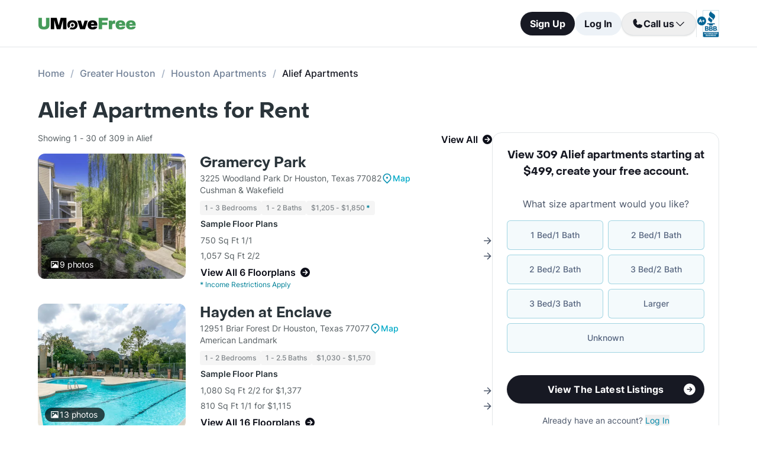

--- FILE ---
content_type: text/html; charset=utf-8
request_url: https://www.umovefree.com/Neighborhood/alief-apartments-houston-tx/
body_size: 20544
content:
<!DOCTYPE html><html lang="en"><head><meta charSet="utf-8"/><meta name="viewport" content="width=device-width"/><meta property="og:locale" content="en_US"/><meta property="og:site_name" content="UMoveFree"/><link rel="shortcut icon" href="/static/favicon.ico"/><link rel="preconnect" href="https://www.googletagmanager.com"/><link rel="dns-prefetch" href="https://www.googletagmanager.com"/><link rel="preconnect" href="https://connect.facebook.net"/><link rel="dns-prefetch" href="https://connect.facebook.net"/><link rel="preconnect" href="https://www.facebook.com"/><link rel="dns-prefetch" href="https://www.facebook.com"/><link rel="preconnect" href="https://www.redditstatic.com"/><link rel="dns-prefetch" href="https://www.redditstatic.com"/><link rel="preconnect" href="https://www.umovefree.com"/><link rel="dns-prefetch" href="https://www.umovefree.com"/><title>List of Alief Apartments - Starting at $499 - View Listings</title><meta property="og:title" content="List of Alief Apartments - Starting at $499 - View Listings"/><meta property="og:description" content="Alief Houston TX Apartments. Studio, 1, 2, 3, 4 &amp; 5 Bed Apts Available. Photos &amp; Floorplans. Updated Pricing. Get Move In Specials. Current Availability. 1000s of Apartments. Free Search. | 1 BRs: $499+ | 2 BRs: $715+ | 3 BRs: $990+ | 4 BRs: $1619+ | "/><meta property="og:url" content="https://www.umovefree.com/Neighborhood/alief-apartments-houston-tx/"/><meta property="og:type" content="website"/><meta property="og:image" content="https://www.umovefree.com/static/assets/images/open-graph-default-1.png"/><meta property="og:image:width" content="1200"/><meta property="og:image:height" content="630"/><link rel="canonical" href="https://www.umovefree.com/Neighborhood/alief-apartments-houston-tx/"/><meta name="description" content="Alief Houston TX Apartments. Studio, 1, 2, 3, 4 &amp; 5 Bed Apts Available. Photos &amp; Floorplans. Updated Pricing. Get Move In Specials. Current Availability. 1000s of Apartments. Free Search. | 1 BRs: $499+ | 2 BRs: $715+ | 3 BRs: $990+ | 4 BRs: $1619+ | "/><link rel="preconnect" href="https://picturescdn.alndata.com"/><link rel="dns-prefetch" href="https://picturescdn.alndata.com"/><script type="application/ld+json">{"@context":"https://schema.org","@type":"BreadcrumbList","itemListElement":[{"@type":"ListItem","position":0,"item":"https://www.umovefree.com/","name":"Home"},{"@type":"ListItem","position":1,"item":"https://www.umovefree.com/Sitemap/city-apartments-greater-houston-tx/","name":"Greater Houston"},{"@type":"ListItem","position":2,"item":"https://www.umovefree.com/City/houston-apartments-tx/","name":"Houston Apartments"},{"@type":"ListItem","position":3,"name":"Alief Apartments"}]}</script><meta name="next-head-count" content="28"/><script id="google-tag-manager" data-nscript="beforeInteractive">window.dataLayer=window.dataLayer||[];function gtag(){dataLayer.push(arguments);}(function(w,d,s,l,i){w[l]=w[l]||[];w[l].push({'gtm.start':
        new Date().getTime(),event:'gtm.js'});var f=d.getElementsByTagName(s)[0],
        j=d.createElement(s),dl=l!='dataLayer'?'&l='+l:'';j.async=true;j.src=
        'https://www.googletagmanager.com/gtm.js?id='+i+dl;f.parentNode.insertBefore(j,f);
        })(window,document,'script','dataLayer','GTM-WWLKVL');</script><link rel="preload" href="/_next/static/css/b0f7c89190592612.css" as="style"/><link rel="stylesheet" href="/_next/static/css/b0f7c89190592612.css" data-n-g=""/><noscript data-n-css=""></noscript><script defer="" nomodule="" src="/_next/static/chunks/polyfills-42372ed130431b0a.js"></script><script src="/_next/static/chunks/webpack-52a4b65a130aec73.js" defer=""></script><script src="/_next/static/chunks/framework-629ed7689a94c2a5.js" defer=""></script><script src="/_next/static/chunks/main-14b263bbcb312a82.js" defer=""></script><script src="/_next/static/chunks/pages/_app-3dd83fdaecabed9b.js" defer=""></script><script src="/_next/static/chunks/418-e810c0658f042e4d.js" defer=""></script><script src="/_next/static/chunks/286-68bc66dd95dfcdca.js" defer=""></script><script src="/_next/static/chunks/139-7162cec6f65697bc.js" defer=""></script><script src="/_next/static/chunks/832-e6e6f7b602289035.js" defer=""></script><script src="/_next/static/chunks/294-c8b2a517a1e5f582.js" defer=""></script><script src="/_next/static/chunks/482-db5df932d6e67617.js" defer=""></script><script src="/_next/static/chunks/748-3baa928049f5467b.js" defer=""></script><script src="/_next/static/chunks/957-1f6d99d3171cb973.js" defer=""></script><script src="/_next/static/chunks/751-7aa31139ed42c204.js" defer=""></script><script src="/_next/static/chunks/731-73e4a073a27a1b78.js" defer=""></script><script src="/_next/static/chunks/pages/Neighborhood/%5B...slug%5D-7cacaba216602eb3.js" defer=""></script><script src="/_next/static/DTymKWWmf0YE8x5HJ4-4U/_buildManifest.js" defer=""></script><script src="/_next/static/DTymKWWmf0YE8x5HJ4-4U/_ssgManifest.js" defer=""></script></head><body><noscript><iframe src="https://www.googletagmanager.com/ns.html?id=GTM-WWLKVL"
            height="0" width="0" style="display:none;visibility:hidden"></iframe></noscript><div id="__next"><div class="flex h-14 w-full items-center justify-center border-b border-solid border-gray-rebrand-border bg-white font-inter antialiased md:h-20"><header class="flex w-full max-w-[1440px] flex-row items-center justify-between px-3 md:px-8 lg:px-16"><a href="/" class="self-center"><img width="100" height="12" src="/static/assets/images/new-logo-color.png" alt="UMoveFree Apartment Locators" class="md:h-[20px] md:w-[167px]"/></a><div class="flex flex-row items-center justify-center gap-2 sm:min-h-[46px]"><button class="h-8 rounded-full bg-gray-rebrand-900 px-4 text-sm font-bold text-white shadow-sm hover:opacity-80 active:opacity-50 md:h-10 md:text-base">Sign Up</button><button class="h-8 min-w-[74px] whitespace-nowrap rounded-full bg-[#EDF2F7] px-4 text-sm font-bold text-gray-rebrand-900 hover:opacity-80 active:opacity-50 md:h-10 md:text-base">Log In</button><div class="flex items-center gap-2"><div class="hidden lg:flex"><div class="relative"><button class="h-10 rounded-full border border-gray-rebrand-border px-4 text-base font-bold text-gray-rebrand-900 shadow hover:bg-[#E2E8F0]"><div class="flex items-center gap-2"><svg width="20" height="20" viewBox="0 0 20 20" fill="none" xmlns="http://www.w3.org/2000/svg"><path fill="#171923" stroke="#171923" stroke-width="0.078125" d="M13.6637 10.8481L13.6644 10.8484L17.3279 12.4107C17.328 12.4107 17.3281 12.4107 17.3282 12.4108C17.5679 12.517 17.7676 12.6968 17.8982 12.9241C18.0289 13.1514 18.0838 13.4144 18.055 13.675C17.9179 14.7204 17.4059 15.6806 16.6142 16.3769C15.8223 17.0734 14.8045 17.4586 13.7499 17.4609C7.56842 17.4608 2.53909 12.4315 2.53906 6.24999C2.5414 5.19545 2.92659 4.17764 3.62302 3.38579C4.31938 2.59402 5.27953 2.08203 6.325 1.94498C6.58557 1.91617 6.84854 1.97107 7.07583 2.10172C7.30316 2.2324 7.48298 2.43209 7.5892 2.67183C7.58923 2.67189 7.58926 2.67195 7.58928 2.67201L9.1594 6.33564C9.15941 6.33564 9.15941 6.33564 9.15941 6.33565C9.2383 6.51985 9.26993 6.72084 9.25143 6.92037C9.23293 7.11991 9.16488 7.31166 9.05347 7.47823L9.05324 7.47857L7.75636 9.46295L7.74417 9.4816L7.75402 9.50159C8.34511 10.7012 9.31907 11.6696 10.522 12.2538L10.5421 12.2636L10.5607 12.2512L12.5216 10.9465L12.5218 10.9464C12.6881 10.8343 12.8802 10.7665 13.08 10.7493C13.2798 10.7321 13.4807 10.7661 13.6637 10.8481Z"></path></svg><span>Call us</span><svg width="20" height="20" viewBox="0 0 20 20" fill="none" xmlns="http://www.w3.org/2000/svg"><path fill="#171923" fill-rule="evenodd" clip-rule="evenodd" d="M3.30806 7.05806C3.55214 6.81398 3.94786 6.81398 4.19194 7.05806L10 12.8661L15.8081 7.05806C16.0521 6.81398 16.4479 6.81398 16.6919 7.05806C16.936 7.30214 16.936 7.69786 16.6919 7.94194L10.4419 14.1919C10.1979 14.436 9.80214 14.436 9.55806 14.1919L3.30806 7.94194C3.06398 7.69786 3.06398 7.30214 3.30806 7.05806Z"></path></svg></div></button><div class="absolute right-0 top-14 z-50 flex min-w-[310px] flex-col rounded-xl border border-gray-rebrand-border bg-white shadow-md hidden"><div class="flex items-center justify-between gap-2 px-4 py-2"><span class="flex flex-col items-start"><div class="text-base font-normal text-black-rebrand">(800) 863-0603</div><div class="text-sm font-normal text-[#6A7175]">Toll Free</div></span><div><svg class="cursor-pointer active:opacity-50" width="20" height="20" viewBox="0 0 20 20" fill="none" xmlns="http://www.w3.org/2000/svg"><path d="M13.125 13.125H16.875V3.125H6.875V6.875" stroke="#171923" stroke-width="1.25" stroke-linecap="round" stroke-linejoin="round"></path><path d="M13.125 6.875H3.125V16.875H13.125V6.875Z" stroke="#171923" stroke-width="1.25" stroke-linecap="round" stroke-linejoin="round"></path></svg></div></div><div class="flex items-center justify-between gap-2 px-4 py-2"><span class="flex flex-col items-start"><div class="text-base font-normal text-black-rebrand">(214) 614-5822</div><div class="text-sm font-normal text-[#6A7175]">Dallas Area</div></span><div><svg class="cursor-pointer active:opacity-50" width="20" height="20" viewBox="0 0 20 20" fill="none" xmlns="http://www.w3.org/2000/svg"><path d="M13.125 13.125H16.875V3.125H6.875V6.875" stroke="#171923" stroke-width="1.25" stroke-linecap="round" stroke-linejoin="round"></path><path d="M13.125 6.875H3.125V16.875H13.125V6.875Z" stroke="#171923" stroke-width="1.25" stroke-linecap="round" stroke-linejoin="round"></path></svg></div></div><div class="flex items-center justify-between gap-2 px-4 py-2"><span class="flex flex-col items-start"><div class="text-base font-normal text-black-rebrand">(512) 717-3282</div><div class="text-sm font-normal text-[#6A7175]">Austin Area</div></span><div><svg class="cursor-pointer active:opacity-50" width="20" height="20" viewBox="0 0 20 20" fill="none" xmlns="http://www.w3.org/2000/svg"><path d="M13.125 13.125H16.875V3.125H6.875V6.875" stroke="#171923" stroke-width="1.25" stroke-linecap="round" stroke-linejoin="round"></path><path d="M13.125 6.875H3.125V16.875H13.125V6.875Z" stroke="#171923" stroke-width="1.25" stroke-linecap="round" stroke-linejoin="round"></path></svg></div></div><div class="flex items-center justify-between gap-2 px-4 py-2"><span class="flex flex-col items-start"><div class="text-base font-normal text-black-rebrand">(713) 589-2352</div><div class="text-sm font-normal text-[#6A7175]">Houston Metro</div></span><div><svg class="cursor-pointer active:opacity-50" width="20" height="20" viewBox="0 0 20 20" fill="none" xmlns="http://www.w3.org/2000/svg"><path d="M13.125 13.125H16.875V3.125H6.875V6.875" stroke="#171923" stroke-width="1.25" stroke-linecap="round" stroke-linejoin="round"></path><path d="M13.125 6.875H3.125V16.875H13.125V6.875Z" stroke="#171923" stroke-width="1.25" stroke-linecap="round" stroke-linejoin="round"></path></svg></div></div><div class="flex items-center justify-between gap-2 px-4 py-2"><span class="flex flex-col items-start"><div class="text-base font-normal text-black-rebrand">(210) 551-0067</div><div class="text-sm font-normal text-[#6A7175]">San Antonio Area</div></span><div><svg class="cursor-pointer active:opacity-50" width="20" height="20" viewBox="0 0 20 20" fill="none" xmlns="http://www.w3.org/2000/svg"><path d="M13.125 13.125H16.875V3.125H6.875V6.875" stroke="#171923" stroke-width="1.25" stroke-linecap="round" stroke-linejoin="round"></path><path d="M13.125 6.875H3.125V16.875H13.125V6.875Z" stroke="#171923" stroke-width="1.25" stroke-linecap="round" stroke-linejoin="round"></path></svg></div></div></div></div></div><div class="hidden w-[1px] self-stretch bg-gray-rebrand-border lg:flex"></div><img width="38" height="46" class="hidden lg:flex" src="/static/assets/images/logo-bbb.png" alt="Better Business Bureau" loading="lazy"/></div></div></header></div><main class="m-auto mt-4 w-full max-w-[1440px] px-4 font-inter text-gray-rebrand-900 antialiased md:mt-8 md:px-8 lg:px-16"><ul class="text-md mb-8 hidden md:block"><li class="inline-block text-[#718096] font-medium after:mx-2.5 after:content-[&#x27;/&#x27;] after:text-[#A0AEC0] last:text-[#171923] last:after:content-[&#x27;&#x27;] hover:text-[#171923]"><a href="https://www.umovefree.com/">Home</a></li><li class="inline-block text-[#718096] font-medium after:mx-2.5 after:content-[&#x27;/&#x27;] after:text-[#A0AEC0] last:text-[#171923] last:after:content-[&#x27;&#x27;] hover:text-[#171923]"><a href="https://www.umovefree.com/Sitemap/city-apartments-greater-houston-tx/">Greater Houston</a></li><li class="inline-block text-[#718096] font-medium after:mx-2.5 after:content-[&#x27;/&#x27;] after:text-[#A0AEC0] last:text-[#171923] last:after:content-[&#x27;&#x27;] hover:text-[#171923]"><a href="https://www.umovefree.com/City/houston-apartments-tx/">Houston Apartments</a></li><li class="inline-block text-[#718096] font-medium after:mx-2.5 after:content-[&#x27;/&#x27;] after:text-[#A0AEC0] last:text-[#171923] last:after:content-[&#x27;&#x27;] hover:text-[#171923]"><span>Alief Apartments</span></li></ul><h1 class="mb-4 flex justify-center pt-2 text-center font-objSans text-2xl font-bold text-gray-900 sm:justify-start sm:text-left sm:text-4xl md:pt-0">Alief Apartments for Rent</h1><div class="mb-10 flex sm:flex-col lg:flex-row lg:gap-10"><div class="w-full min-w-0 md:basis-2/3"><div class="flex flex-col bg-white text-gray-rebrand-600 md:rounded-2xl mb-4 mt-3 lg:hidden"><div class="flex h-full flex-col rounded-2xl border border-gray-rebrand-border"><div class="mb-4 flex flex-1 flex-col gap-4 px-4 pt-4 md:mb-4 md:px-6 md:pt-6"><div class=""><p class="text-center font-objSans text-lg font-bold text-gray-rebrand-900">View 309 Alief apartments starting at $499<!-- -->, <span class="whitespace-pre">create your free account<!-- -->.</span></p></div><div class="flex grow flex-col"><div class="text-sm text-red-600 hidden"></div><div class="flex min-h-[350px] grow flex-col"><div class="flex grow flex-col"><div class="flex grow flex-col"><div class="flex grow flex-col"><div class="mb-4 text-center">What size apartment would you like?</div><div class="grid grid-cols-2 gap-2"><button type="button" class="btn-blue last:col-start-1 last:col-end-3 text-[#56657F] hover:border-opacity-[85] hover:text-[#172B4F]"><span>1 Bed/1 Bath</span></button><button type="button" class="btn-blue last:col-start-1 last:col-end-3 text-[#56657F] hover:border-opacity-[85] hover:text-[#172B4F]"><span>2 Bed/1 Bath</span></button><button type="button" class="btn-blue last:col-start-1 last:col-end-3 text-[#56657F] hover:border-opacity-[85] hover:text-[#172B4F]"><span>2 Bed/2 Bath</span></button><button type="button" class="btn-blue last:col-start-1 last:col-end-3 text-[#56657F] hover:border-opacity-[85] hover:text-[#172B4F]"><span>3 Bed/2 Bath</span></button><button type="button" class="btn-blue last:col-start-1 last:col-end-3 text-[#56657F] hover:border-opacity-[85] hover:text-[#172B4F]"><span>3 Bed/3 Bath</span></button><button type="button" class="btn-blue last:col-start-1 last:col-end-3 text-[#56657F] hover:border-opacity-[85] hover:text-[#172B4F]"><span>Larger</span></button><button type="button" class="btn-blue last:col-start-1 last:col-end-3 text-[#56657F] hover:border-opacity-[85] hover:text-[#172B4F]"><span>Unknown</span></button></div></div><div class="relative"><button class="cursor-pointer rounded-full disabled:bg-alfa-black-5 disabled:text-alfa-black-30 disabled:shadow-none text-white font-bold bg-black-rebrand border border-transparent shadow-custom tracking-medium hover:bg-[#44474f] active:border active:border-brand h-12 px-5 py-3 text-base relative mt-4 flex w-full items-center justify-center self-end max-[340px]:text-sm"><span>View The Latest Listings</span><img class="absolute right-3" alt="" src="/static/assets/svg/arrow-right-white-circle-icon.svg" width="24" height="24" loading="lazy"/></button></div></div></div></div><div class="my-3 text-sm hidden"> <span class="cursor-pointer font-bold text-black underline"></span></div><div class="mt-4 text-center"><span class="text-sm"><span>Already have an account? </span><button class="cursor-pointer text-blue-newDark hover:underline"><span>Log In</span></button></span><div class="hidden"><span class="text-sm"><span>Don&#x27;t have an account? </span><button class="cursor-pointer text-blue-newDark hover:underline"><span>Sign Up</span></button></span><div class="flex flex-col hidden"><span><span class="text-sm">Not you? </span><button class="text-sm font-medium underline"><span>Sign up with a new email.</span></button></span></div></div></div></div></div><div class="rounded-b-2xl bg-white px-4 py-4 text-xs md:bg-[#F6F7F9] md:px-6 md:pb-6"><ul class="flex flex-col gap-1 md:gap-2"><li><img width="16" height="16" src="/static/assets/svg/check-small-circle-icon.svg" alt="" loading="lazy" class="mr-2 inline-block"/>Search over<!-- --> <span id="tooltip-96-texas-apartments" class="border-b border-gray-rebrand-600">96% of Texas Apartments</span></li><li><img width="16" height="16" src="/static/assets/svg/check-small-circle-icon.svg" alt="" loading="lazy" class="mr-2 inline-block"/>Get up to a<!-- --> <span id="tooltip-free-move-rebate" class="border-b border-gray-rebrand-600">Free Move</span> <!-- -->or<!-- --> <span id="tooltip-free-move-rebate" class="border-b border-gray-rebrand-600">$200 Rebate</span></li><li><img width="16" height="16" src="/static/assets/svg/check-small-circle-icon.svg" alt="" loading="lazy" class="mr-2 inline-block"/>We value your<!-- --> <span id="tooltip-privacy" class="border-b border-gray-700">privacy.</span></li></ul><div class="hidden"></div><div class="hidden"></div><div class="hidden"></div></div></div></div><div class="flex w-full flex-col text-gray-700"><div class="mb-3 flex min-h-[22px] px-2 sm:px-0"><p class="w-full"><span class="flex justify-center text-sm sm:float-left">Showing 1 - 30 of 309 in Alief</span><span class="flex cursor-pointer items-center justify-center font-semibold text-black-800 hover:underline sm:float-right" id="view-all-apartments">View All<svg xmlns="http://www.w3.org/2000/svg" class="ml-2 inline" width="16" height="16" viewBox="0 0 512 512" fill="currentColor"><path d="M0 256a256 256 0 1 0 512 0A256 256 0 1 0 0 256zM281 385c-9.4 9.4-24.6 9.4-33.9 0s-9.4-24.6 0-33.9l71-71L136 280c-13.3 0-24-10.7-24-24s10.7-24 24-24l182.1 0-71-71c-9.4-9.4-9.4-24.6 0-33.9s24.6-9.4 33.9 0L393 239c9.4 9.4 9.4 24.6 0 33.9L281 385z"></path></svg></span></p></div><div class="flex flex-col mb-6"><div class="flex w-full cursor-pointer flex-col sm:flex-row"><div class="relative sm:mr-6"><picture class="relative block h-[212px] min-w-[250px] sm:w-auto lg:w-[200px] 2xl:w-[300px] 2xl:min-w-[300px]"><source srcSet="https://picturescdn.alndata.com/?pid=7207be17-ad16-4a1a-841f-2f970be925f3&amp;h=424&amp;qual=80&amp;fmt=webp" type="image/webp"/><source srcSet="https://picturescdn.alndata.com/?pid=7207be17-ad16-4a1a-841f-2f970be925f3&amp;h=424&amp;qual=80" type="image/jpeg"/><img height="424" src="https://picturescdn.alndata.com/?pid=7207be17-ad16-4a1a-841f-2f970be925f3&amp;h=424" fetchpriority="high" alt="Gramercy Park Apartments Houston Texas" loading="eager" class="h-full w-full object-cover rounded-xl"/><div class="absolute bottom-3 left-3 flex flex-row items-center justify-center gap-1 rounded-full bg-black bg-opacity-70 py-0.5 pl-2 pr-3"><img width="13" height="12" src="/static/assets/svg/photo_white_icon.svg" alt="map" loading="lazy" class="mx-0.5"/><span class="text-sm tracking-[-0.01em] text-white">9<!-- --> photos</span></div></picture></div><div class="w-full"><div class="mt-2 flex w-full flex-col sm:mt-0"><div class="flex flex-row items-center gap-1"><a href="https://www.umovefree.com/Apartment/gramercy-park-apartments-houston-tx/" class="pt-2 font-objSans text-2xl font-bold leading-8 text-gray-900 hover:underline sm:pt-0">Gramercy Park</a></div><div class="text-sm"><span class="block flex flex-row items-center gap-1">3225 Woodland Park Dr Houston, Texas 77082<span class="flex flex-row items-center gap-1"><img width="15" height="18" src="/static/assets/svg/map_blue_icon.svg" alt="map" loading="lazy" class="mx-0.5"/><span class="flex items-center justify-center text-sm font-medium tracking-[-0.01em] text-brand hover:underline">Map</span></span></span><span>Cushman &amp; Wakefield</span><div class="mt-2 flex flex-wrap gap-2 text-xs font-medium text-gray-500"><span class="gray-badge">1 - 3 Bedrooms</span><span class="gray-badge">1 - 2 Baths</span><span class="gray-badge">$1,205 - $1,850<b class="pl-0.5 text-brand-dark">*</b></span></div></div></div><div class="flex flex-col"><table class="text-sm max-sm:w-full"><thead><tr><th class="my-2 block text-left font-semibold text-gray-900 sm:my-1">Sample Floor Plans</th></tr></thead><tbody><tr><td class="flex items-center justify-between py-[3px]"><span>750 Sq Ft 1/1</span><img width="13" height="13" src="/static/assets/svg/arrow_right_icon.svg" alt="map" loading="lazy"/></td></tr><tr><td class="flex items-center justify-between py-[3px]"><span>1,057 Sq Ft 2/2</span><img width="13" height="13" src="/static/assets/svg/arrow_right_icon.svg" alt="map" loading="lazy"/></td></tr><tr><td><span class="flex items-center pt-1 font-semibold text-black-800 hover:underline sm:pt-0.5 sm:text-base">View All 6 Floorplans<svg xmlns="http://www.w3.org/2000/svg" class="ml-2 inline" width="16" height="16" viewBox="0 0 512 512" fill="currentColor"><path d="M0 256a256 256 0 1 0 512 0A256 256 0 1 0 0 256zM281 385c-9.4 9.4-24.6 9.4-33.9 0s-9.4-24.6 0-33.9l71-71L136 280c-13.3 0-24-10.7-24-24s10.7-24 24-24l182.1 0-71-71c-9.4-9.4-9.4-24.6 0-33.9s24.6-9.4 33.9 0L393 239c9.4 9.4 9.4 24.6 0 33.9L281 385z"></path></svg></span></td></tr></tbody></table><div class="text-xs text-brand-dark"><b class="font-medium">*</b> Income Restrictions Apply</div></div></div></div><div class="mt-3 flex sm:hidden"><button class="cursor-pointer rounded-full disabled:bg-alfa-black-5 disabled:text-alfa-black-30 disabled:shadow-none text-white font-bold bg-black-rebrand border border-transparent shadow-custom tracking-medium hover:bg-[#44474f] active:border active:border-brand h-12 px-5 py-3 text-base flex w-full items-center justify-center">View Details<img class="absolute right-8 ml-2 inline sm:static md:h-5 md:w-5" alt="forward" src="/static/assets/svg/arrow-right-white-circle-icon.svg" width="24" height="24" loading="lazy"/></button></div></div><div class="flex flex-col mb-6"><div class="flex w-full cursor-pointer flex-col sm:flex-row"><div class="relative sm:mr-6"><picture class="relative block h-[212px] min-w-[250px] sm:w-auto lg:w-[200px] 2xl:w-[300px] 2xl:min-w-[300px]"><source srcSet="https://picturescdn.alndata.com/?pid=1237532b-19c9-4239-bc0a-0b8e0abd6bca&amp;h=424&amp;qual=80&amp;fmt=webp" type="image/webp"/><source srcSet="https://picturescdn.alndata.com/?pid=1237532b-19c9-4239-bc0a-0b8e0abd6bca&amp;h=424&amp;qual=80" type="image/jpeg"/><img height="424" src="https://picturescdn.alndata.com/?pid=1237532b-19c9-4239-bc0a-0b8e0abd6bca&amp;h=424" fetchpriority="low" alt="Hayden at Enclave Apartments Houston Texas" loading="lazy" class="h-full w-full object-cover rounded-xl"/><div class="absolute bottom-3 left-3 flex flex-row items-center justify-center gap-1 rounded-full bg-black bg-opacity-70 py-0.5 pl-2 pr-3"><img width="13" height="12" src="/static/assets/svg/photo_white_icon.svg" alt="map" loading="lazy" class="mx-0.5"/><span class="text-sm tracking-[-0.01em] text-white">13<!-- --> photos</span></div></picture></div><div class="w-full"><div class="mt-2 flex w-full flex-col sm:mt-0"><div class="flex flex-row items-center gap-1"><a href="https://www.umovefree.com/Apartment/hayden-at-enclave-apartments-houston-tx/" class="pt-2 font-objSans text-2xl font-bold leading-8 text-gray-900 hover:underline sm:pt-0">Hayden at Enclave</a></div><div class="text-sm"><span class="block flex flex-row items-center gap-1">12951 Briar Forest Dr Houston, Texas 77077<span class="flex flex-row items-center gap-1"><img width="15" height="18" src="/static/assets/svg/map_blue_icon.svg" alt="map" loading="lazy" class="mx-0.5"/><span class="flex items-center justify-center text-sm font-medium tracking-[-0.01em] text-brand hover:underline">Map</span></span></span><span>American Landmark</span><div class="mt-2 flex flex-wrap gap-2 text-xs font-medium text-gray-500"><span class="gray-badge">1 - 2 Bedrooms</span><span class="gray-badge">1 - 2.5 Baths</span><span class="gray-badge">$1,030 - $1,570</span></div></div></div><div class="flex flex-col"><table class="text-sm max-sm:w-full"><thead><tr><th class="my-2 block text-left font-semibold text-gray-900 sm:my-1">Sample Floor Plans</th></tr></thead><tbody><tr><td class="flex items-center justify-between py-[3px]"><span>1,080 Sq Ft 2/2 for $1,377</span><img width="13" height="13" src="/static/assets/svg/arrow_right_icon.svg" alt="map" loading="lazy"/></td></tr><tr><td class="flex items-center justify-between py-[3px]"><span>810 Sq Ft 1/1 for $1,115</span><img width="13" height="13" src="/static/assets/svg/arrow_right_icon.svg" alt="map" loading="lazy"/></td></tr><tr><td><span class="flex items-center pt-1 font-semibold text-black-800 hover:underline sm:pt-0.5 sm:text-base">View All 16 Floorplans<svg xmlns="http://www.w3.org/2000/svg" class="ml-2 inline" width="16" height="16" viewBox="0 0 512 512" fill="currentColor"><path d="M0 256a256 256 0 1 0 512 0A256 256 0 1 0 0 256zM281 385c-9.4 9.4-24.6 9.4-33.9 0s-9.4-24.6 0-33.9l71-71L136 280c-13.3 0-24-10.7-24-24s10.7-24 24-24l182.1 0-71-71c-9.4-9.4-9.4-24.6 0-33.9s24.6-9.4 33.9 0L393 239c9.4 9.4 9.4 24.6 0 33.9L281 385z"></path></svg></span></td></tr></tbody></table></div></div></div><div class="mt-3 flex sm:hidden"><button class="cursor-pointer rounded-full disabled:bg-alfa-black-5 disabled:text-alfa-black-30 disabled:shadow-none text-white font-bold bg-black-rebrand border border-transparent shadow-custom tracking-medium hover:bg-[#44474f] active:border active:border-brand h-12 px-5 py-3 text-base flex w-full items-center justify-center">View Details<img class="absolute right-8 ml-2 inline sm:static md:h-5 md:w-5" alt="forward" src="/static/assets/svg/arrow-right-white-circle-icon.svg" width="24" height="24" loading="lazy"/></button></div></div><div class="flex flex-col mb-6"><div class="flex w-full cursor-pointer flex-col sm:flex-row"><div class="relative sm:mr-6"><picture class="relative block h-[212px] min-w-[250px] sm:w-auto lg:w-[200px] 2xl:w-[300px] 2xl:min-w-[300px]"><source srcSet="https://picturescdn.alndata.com/?pid=1d6317bf-0457-4a67-be1b-62c388b34299&amp;h=424&amp;qual=80&amp;fmt=webp" type="image/webp"/><source srcSet="https://picturescdn.alndata.com/?pid=1d6317bf-0457-4a67-be1b-62c388b34299&amp;h=424&amp;qual=80" type="image/jpeg"/><img height="424" src="https://picturescdn.alndata.com/?pid=1d6317bf-0457-4a67-be1b-62c388b34299&amp;h=424" fetchpriority="low" alt="Parkwest Place Apartments Houston Texas" loading="lazy" class="h-full w-full object-cover rounded-xl"/><div class="absolute bottom-3 left-3 flex flex-row items-center justify-center gap-1 rounded-full bg-black bg-opacity-70 py-0.5 pl-2 pr-3"><img width="13" height="12" src="/static/assets/svg/photo_white_icon.svg" alt="map" loading="lazy" class="mx-0.5"/><span class="text-sm tracking-[-0.01em] text-white">21<!-- --> photos</span></div></picture></div><div class="w-full"><div class="mt-2 flex w-full flex-col sm:mt-0"><div class="flex flex-row items-center gap-1"><a href="https://www.umovefree.com/Apartment/parkwest-place-apartments-houston-tx/" class="pt-2 font-objSans text-2xl font-bold leading-8 text-gray-900 hover:underline sm:pt-0">Parkwest Place</a></div><div class="text-sm"><span class="block flex flex-row items-center gap-1">10161 Westpark Dr Houston, Texas 77042<span class="flex flex-row items-center gap-1"><img width="15" height="18" src="/static/assets/svg/map_blue_icon.svg" alt="map" loading="lazy" class="mx-0.5"/><span class="flex items-center justify-center text-sm font-medium tracking-[-0.01em] text-brand hover:underline">Map</span></span></span><span>Rockwell Management</span><div class="mt-2 flex flex-wrap gap-2 text-xs font-medium text-gray-500"><span class="gray-badge">1 Bedroom</span><span class="gray-badge">1 Bath</span></div></div></div><div class="flex flex-col"><table class="text-sm max-sm:w-full"><thead><tr><th class="my-2 block text-left font-semibold text-gray-900 sm:my-1">Sample Floor Plans</th></tr></thead><tbody><tr><td class="flex items-center justify-between py-[3px]"><span>625 Sq Ft 1/1</span><img width="13" height="13" src="/static/assets/svg/arrow_right_icon.svg" alt="map" loading="lazy"/></td></tr><tr><td><span class="flex items-center pt-1 font-semibold text-black-800 hover:underline sm:pt-0.5 sm:text-base">View All Floorplans<svg xmlns="http://www.w3.org/2000/svg" class="ml-2 inline" width="16" height="16" viewBox="0 0 512 512" fill="currentColor"><path d="M0 256a256 256 0 1 0 512 0A256 256 0 1 0 0 256zM281 385c-9.4 9.4-24.6 9.4-33.9 0s-9.4-24.6 0-33.9l71-71L136 280c-13.3 0-24-10.7-24-24s10.7-24 24-24l182.1 0-71-71c-9.4-9.4-9.4-24.6 0-33.9s24.6-9.4 33.9 0L393 239c9.4 9.4 9.4 24.6 0 33.9L281 385z"></path></svg></span></td></tr></tbody></table></div></div></div><div class="mt-3 flex sm:hidden"><button class="cursor-pointer rounded-full disabled:bg-alfa-black-5 disabled:text-alfa-black-30 disabled:shadow-none text-white font-bold bg-black-rebrand border border-transparent shadow-custom tracking-medium hover:bg-[#44474f] active:border active:border-brand h-12 px-5 py-3 text-base flex w-full items-center justify-center">View Details<img class="absolute right-8 ml-2 inline sm:static md:h-5 md:w-5" alt="forward" src="/static/assets/svg/arrow-right-white-circle-icon.svg" width="24" height="24" loading="lazy"/></button></div></div><div class="flex flex-col mb-6"><div class="flex w-full cursor-pointer flex-col sm:flex-row"><div class="relative sm:mr-6"><picture class="relative block h-[212px] min-w-[250px] sm:w-auto lg:w-[200px] 2xl:w-[300px] 2xl:min-w-[300px]"><source srcSet="https://picturescdn.alndata.com/?pid=78dd946f-3d55-4f79-9b6f-6e6a2d2151fe&amp;h=424&amp;qual=80&amp;fmt=webp" type="image/webp"/><source srcSet="https://picturescdn.alndata.com/?pid=78dd946f-3d55-4f79-9b6f-6e6a2d2151fe&amp;h=424&amp;qual=80" type="image/jpeg"/><img height="424" src="https://picturescdn.alndata.com/?pid=78dd946f-3d55-4f79-9b6f-6e6a2d2151fe&amp;h=424" fetchpriority="low" alt="Vanderbilt Lodge Apartments Houston Texas" loading="lazy" class="h-full w-full object-cover rounded-xl"/><div class="absolute bottom-3 left-3 flex flex-row items-center justify-center gap-1 rounded-full bg-black bg-opacity-70 py-0.5 pl-2 pr-3"><img width="13" height="12" src="/static/assets/svg/photo_white_icon.svg" alt="map" loading="lazy" class="mx-0.5"/><span class="text-sm tracking-[-0.01em] text-white">26<!-- --> photos</span></div></picture></div><div class="w-full"><div class="mt-2 flex w-full flex-col sm:mt-0"><div class="flex flex-row items-center gap-1"><a href="https://www.umovefree.com/Apartment/vanderbilt-lodge-apartments-houston-tx/" class="pt-2 font-objSans text-2xl font-bold leading-8 text-gray-900 hover:underline sm:pt-0">Vanderbilt Lodge</a></div><div class="text-sm"><span class="block flex flex-row items-center gap-1">12660 Medfield Dr Houston, Texas 77082<span class="flex flex-row items-center gap-1"><img width="15" height="18" src="/static/assets/svg/map_blue_icon.svg" alt="map" loading="lazy" class="mx-0.5"/><span class="flex items-center justify-center text-sm font-medium tracking-[-0.01em] text-brand hover:underline">Map</span></span></span><span>Mosaic Residential</span><div class="mt-2 flex flex-wrap gap-2 text-xs font-medium text-gray-500"><span class="gray-badge">1 - 2 Bedrooms</span><span class="gray-badge">1 - 2.5 Baths</span><span class="gray-badge">$779 - $1,259</span></div></div></div><div class="flex flex-col"><table class="text-sm max-sm:w-full"><thead><tr><th class="my-2 block text-left font-semibold text-gray-900 sm:my-1">Sample Floor Plans</th></tr></thead><tbody><tr><td class="flex items-center justify-between py-[3px]"><span>740 Sq Ft 1/1 Loft for $819</span><img width="13" height="13" src="/static/assets/svg/arrow_right_icon.svg" alt="map" loading="lazy"/></td></tr><tr><td class="flex items-center justify-between py-[3px]"><span>672 Sq Ft 1/1 Townhome for $789</span><img width="13" height="13" src="/static/assets/svg/arrow_right_icon.svg" alt="map" loading="lazy"/></td></tr><tr><td><span class="flex items-center pt-1 font-semibold text-black-800 hover:underline sm:pt-0.5 sm:text-base">View All 5 Floorplans<svg xmlns="http://www.w3.org/2000/svg" class="ml-2 inline" width="16" height="16" viewBox="0 0 512 512" fill="currentColor"><path d="M0 256a256 256 0 1 0 512 0A256 256 0 1 0 0 256zM281 385c-9.4 9.4-24.6 9.4-33.9 0s-9.4-24.6 0-33.9l71-71L136 280c-13.3 0-24-10.7-24-24s10.7-24 24-24l182.1 0-71-71c-9.4-9.4-9.4-24.6 0-33.9s24.6-9.4 33.9 0L393 239c9.4 9.4 9.4 24.6 0 33.9L281 385z"></path></svg></span></td></tr></tbody></table></div></div></div><div class="mt-3 flex sm:hidden"><button class="cursor-pointer rounded-full disabled:bg-alfa-black-5 disabled:text-alfa-black-30 disabled:shadow-none text-white font-bold bg-black-rebrand border border-transparent shadow-custom tracking-medium hover:bg-[#44474f] active:border active:border-brand h-12 px-5 py-3 text-base flex w-full items-center justify-center">View Details<img class="absolute right-8 ml-2 inline sm:static md:h-5 md:w-5" alt="forward" src="/static/assets/svg/arrow-right-white-circle-icon.svg" width="24" height="24" loading="lazy"/></button></div></div><div class="flex flex-col mb-6"><div class="flex w-full cursor-pointer flex-col sm:flex-row"><div class="relative sm:mr-6"><picture class="relative block h-[212px] min-w-[250px] sm:w-auto lg:w-[200px] 2xl:w-[300px] 2xl:min-w-[300px]"><source srcSet="https://picturescdn.alndata.com/?pid=07e86401-72b5-41f8-b9d1-22f99e78358a&amp;h=424&amp;qual=80&amp;fmt=webp" type="image/webp"/><source srcSet="https://picturescdn.alndata.com/?pid=07e86401-72b5-41f8-b9d1-22f99e78358a&amp;h=424&amp;qual=80" type="image/jpeg"/><img height="424" src="https://picturescdn.alndata.com/?pid=07e86401-72b5-41f8-b9d1-22f99e78358a&amp;h=424" fetchpriority="low" alt="Hartwood at Briarwest Apartments Houston Texas" loading="lazy" class="h-full w-full object-cover rounded-xl"/><div class="absolute bottom-3 left-3 flex flex-row items-center justify-center gap-1 rounded-full bg-black bg-opacity-70 py-0.5 pl-2 pr-3"><img width="13" height="12" src="/static/assets/svg/photo_white_icon.svg" alt="map" loading="lazy" class="mx-0.5"/><span class="text-sm tracking-[-0.01em] text-white">16<!-- --> photos</span></div></picture></div><div class="w-full"><div class="mt-2 flex w-full flex-col sm:mt-0"><div class="flex flex-row items-center gap-1"><a href="https://www.umovefree.com/Apartment/hartwood-at-briarwest-apartments-houston-tx/" class="pt-2 font-objSans text-2xl font-bold leading-8 text-gray-900 hover:underline sm:pt-0">Hartwood at Briarwest</a></div><div class="text-sm"><span class="block flex flex-row items-center gap-1">12976 Westheimer Rd Houston, Texas 77077<span class="flex flex-row items-center gap-1"><img width="15" height="18" src="/static/assets/svg/map_blue_icon.svg" alt="map" loading="lazy" class="mx-0.5"/><span class="flex items-center justify-center text-sm font-medium tracking-[-0.01em] text-brand hover:underline">Map</span></span></span><span>Blazer Real Estate Services LLC</span><div class="mt-2 flex flex-wrap gap-2 text-xs font-medium text-gray-500"><span class="gray-badge">1 - 3 Bedrooms</span><span class="gray-badge">1 - 2 Baths</span><span class="gray-badge">$506 - $1,590<b class="pl-0.5 text-brand-dark">*</b></span></div></div></div><div class="flex flex-col"><table class="text-sm max-sm:w-full"><thead><tr><th class="my-2 block text-left font-semibold text-gray-900 sm:my-1">Sample Floor Plans</th></tr></thead><tbody><tr><td class="flex items-center justify-between py-[3px]"><span>1,180 Sq Ft 3/2 with Wood Floors for $1,476<b class="pl-0.5 font-medium text-brand-dark">*</b></span><img width="13" height="13" src="/static/assets/svg/arrow_right_icon.svg" alt="map" loading="lazy"/></td></tr><tr><td class="flex items-center justify-between py-[3px]"><span>787 Sq Ft 1/1 with Wood Floors for $1,075<b class="pl-0.5 font-medium text-brand-dark">*</b></span><img width="13" height="13" src="/static/assets/svg/arrow_right_icon.svg" alt="map" loading="lazy"/></td></tr><tr><td><span class="flex items-center pt-1 font-semibold text-black-800 hover:underline sm:pt-0.5 sm:text-base">View All 24 Floorplans<svg xmlns="http://www.w3.org/2000/svg" class="ml-2 inline" width="16" height="16" viewBox="0 0 512 512" fill="currentColor"><path d="M0 256a256 256 0 1 0 512 0A256 256 0 1 0 0 256zM281 385c-9.4 9.4-24.6 9.4-33.9 0s-9.4-24.6 0-33.9l71-71L136 280c-13.3 0-24-10.7-24-24s10.7-24 24-24l182.1 0-71-71c-9.4-9.4-9.4-24.6 0-33.9s24.6-9.4 33.9 0L393 239c9.4 9.4 9.4 24.6 0 33.9L281 385z"></path></svg></span></td></tr></tbody></table><div class="text-xs text-brand-dark"><b class="font-medium">*</b> Income Restrictions Apply</div></div></div></div><div class="mt-3 flex sm:hidden"><button class="cursor-pointer rounded-full disabled:bg-alfa-black-5 disabled:text-alfa-black-30 disabled:shadow-none text-white font-bold bg-black-rebrand border border-transparent shadow-custom tracking-medium hover:bg-[#44474f] active:border active:border-brand h-12 px-5 py-3 text-base flex w-full items-center justify-center">View Details<img class="absolute right-8 ml-2 inline sm:static md:h-5 md:w-5" alt="forward" src="/static/assets/svg/arrow-right-white-circle-icon.svg" width="24" height="24" loading="lazy"/></button></div></div><div class="flex flex-col mb-6"><div class="flex w-full cursor-pointer flex-col sm:flex-row"><div class="relative sm:mr-6"><picture class="relative block h-[212px] min-w-[250px] sm:w-auto lg:w-[200px] 2xl:w-[300px] 2xl:min-w-[300px]"><source srcSet="https://picturescdn.alndata.com/?pid=7ce43ebc-0ef3-4d9f-ae19-e8e0a6701d5f&amp;h=424&amp;qual=80&amp;fmt=webp" type="image/webp"/><source srcSet="https://picturescdn.alndata.com/?pid=7ce43ebc-0ef3-4d9f-ae19-e8e0a6701d5f&amp;h=424&amp;qual=80" type="image/jpeg"/><img height="424" src="https://picturescdn.alndata.com/?pid=7ce43ebc-0ef3-4d9f-ae19-e8e0a6701d5f&amp;h=424" fetchpriority="low" alt="Milo on Westheimer Apartments Houston Texas" loading="lazy" class="h-full w-full object-cover rounded-xl"/><div class="absolute bottom-3 left-3 flex flex-row items-center justify-center gap-1 rounded-full bg-black bg-opacity-70 py-0.5 pl-2 pr-3"><img width="13" height="12" src="/static/assets/svg/photo_white_icon.svg" alt="map" loading="lazy" class="mx-0.5"/><span class="text-sm tracking-[-0.01em] text-white">16<!-- --> photos</span></div></picture></div><div class="w-full"><div class="mt-2 flex w-full flex-col sm:mt-0"><div class="flex flex-row items-center gap-1"><a href="https://www.umovefree.com/Apartment/milo-on-westheimer-apartments-houston-tx/" class="pt-2 font-objSans text-2xl font-bold leading-8 text-gray-900 hover:underline sm:pt-0">Milo on Westheimer</a></div><div class="text-sm"><span class="block flex flex-row items-center gap-1">13250 Westheimer Rd Houston, Texas 77077<span class="flex flex-row items-center gap-1"><img width="15" height="18" src="/static/assets/svg/map_blue_icon.svg" alt="map" loading="lazy" class="mx-0.5"/><span class="flex items-center justify-center text-sm font-medium tracking-[-0.01em] text-brand hover:underline">Map</span></span></span><span>Willow Bridge FKA Lincoln Property Company</span><div class="mt-2 flex flex-wrap gap-2 text-xs font-medium text-gray-500"><span class="gray-badge">1 - 2 Bedrooms</span><span class="gray-badge">1 - 2 Baths</span><span class="gray-badge">$1,045 - $1,975<b class="pl-0.5 text-brand-dark">*</b></span></div></div></div><div class="flex flex-col"><table class="text-sm max-sm:w-full"><thead><tr><th class="my-2 block text-left font-semibold text-gray-900 sm:my-1">Sample Floor Plans</th></tr></thead><tbody><tr><td class="flex items-center justify-between py-[3px]"><span>670 Sq Ft 1/1 with Wood Floors for $1,345</span><img width="13" height="13" src="/static/assets/svg/arrow_right_icon.svg" alt="map" loading="lazy"/></td></tr><tr><td class="flex items-center justify-between py-[3px]"><span>670 Sq Ft 1/1 with Wood Floors for $1,200<b class="pl-0.5 font-medium text-brand-dark">*</b></span><img width="13" height="13" src="/static/assets/svg/arrow_right_icon.svg" alt="map" loading="lazy"/></td></tr><tr><td><span class="flex items-center pt-1 font-semibold text-black-800 hover:underline sm:pt-0.5 sm:text-base">View All 31 Floorplans<svg xmlns="http://www.w3.org/2000/svg" class="ml-2 inline" width="16" height="16" viewBox="0 0 512 512" fill="currentColor"><path d="M0 256a256 256 0 1 0 512 0A256 256 0 1 0 0 256zM281 385c-9.4 9.4-24.6 9.4-33.9 0s-9.4-24.6 0-33.9l71-71L136 280c-13.3 0-24-10.7-24-24s10.7-24 24-24l182.1 0-71-71c-9.4-9.4-9.4-24.6 0-33.9s24.6-9.4 33.9 0L393 239c9.4 9.4 9.4 24.6 0 33.9L281 385z"></path></svg></span></td></tr></tbody></table><div class="text-xs text-brand-dark"><b class="font-medium">*</b> Income Restrictions Apply</div></div></div></div><div class="mt-3 flex sm:hidden"><button class="cursor-pointer rounded-full disabled:bg-alfa-black-5 disabled:text-alfa-black-30 disabled:shadow-none text-white font-bold bg-black-rebrand border border-transparent shadow-custom tracking-medium hover:bg-[#44474f] active:border active:border-brand h-12 px-5 py-3 text-base flex w-full items-center justify-center">View Details<img class="absolute right-8 ml-2 inline sm:static md:h-5 md:w-5" alt="forward" src="/static/assets/svg/arrow-right-white-circle-icon.svg" width="24" height="24" loading="lazy"/></button></div></div><div class="flex flex-col mb-6"><div class="flex w-full cursor-pointer flex-col sm:flex-row"><div class="relative sm:mr-6"><picture class="relative block h-[212px] min-w-[250px] sm:w-auto lg:w-[200px] 2xl:w-[300px] 2xl:min-w-[300px]"><source srcSet="https://picturescdn.alndata.com/?pid=53b0e6c3-fd9e-4e59-8f18-923f54261902&amp;h=424&amp;qual=80&amp;fmt=webp" type="image/webp"/><source srcSet="https://picturescdn.alndata.com/?pid=53b0e6c3-fd9e-4e59-8f18-923f54261902&amp;h=424&amp;qual=80" type="image/jpeg"/><img height="424" src="https://picturescdn.alndata.com/?pid=53b0e6c3-fd9e-4e59-8f18-923f54261902&amp;h=424" fetchpriority="low" alt="Peri on Westheimer Apartments Houston Texas" loading="lazy" class="h-full w-full object-cover rounded-xl"/><div class="absolute bottom-3 left-3 flex flex-row items-center justify-center gap-1 rounded-full bg-black bg-opacity-70 py-0.5 pl-2 pr-3"><img width="13" height="12" src="/static/assets/svg/photo_white_icon.svg" alt="map" loading="lazy" class="mx-0.5"/><span class="text-sm tracking-[-0.01em] text-white">14<!-- --> photos</span></div></picture></div><div class="w-full"><div class="mt-2 flex w-full flex-col sm:mt-0"><div class="flex flex-row items-center gap-1"><a href="https://www.umovefree.com/Apartment/peri-on-westheimer-apartments-houston-tx/" class="pt-2 font-objSans text-2xl font-bold leading-8 text-gray-900 hover:underline sm:pt-0">Peri on Westheimer</a></div><div class="text-sm"><span class="block flex flex-row items-center gap-1">13328 Westheimer Rd Houston, Texas 77077<span class="flex flex-row items-center gap-1"><img width="15" height="18" src="/static/assets/svg/map_blue_icon.svg" alt="map" loading="lazy" class="mx-0.5"/><span class="flex items-center justify-center text-sm font-medium tracking-[-0.01em] text-brand hover:underline">Map</span></span></span><span>Willow Bridge FKA Lincoln Property Company</span><div class="mt-2 flex flex-wrap gap-2 text-xs font-medium text-gray-500"><span class="gray-badge">1 - 3 Bedrooms</span><span class="gray-badge">1 - 2 Baths</span><span class="gray-badge">$1,128 - $2,265<b class="pl-0.5 text-brand-dark">*</b></span></div></div></div><div class="flex flex-col"><table class="text-sm max-sm:w-full"><thead><tr><th class="my-2 block text-left font-semibold text-gray-900 sm:my-1">Sample Floor Plans</th></tr></thead><tbody><tr><td class="flex items-center justify-between py-[3px]"><span>1,232 Sq Ft 2/2 with Wood Floors for $1,695<b class="pl-0.5 font-medium text-brand-dark">*</b></span><img width="13" height="13" src="/static/assets/svg/arrow_right_icon.svg" alt="map" loading="lazy"/></td></tr><tr><td class="flex items-center justify-between py-[3px]"><span>740 Sq Ft 1/1 with Wood Floors for $1,165<b class="pl-0.5 font-medium text-brand-dark">*</b></span><img width="13" height="13" src="/static/assets/svg/arrow_right_icon.svg" alt="map" loading="lazy"/></td></tr><tr><td><span class="flex items-center pt-1 font-semibold text-black-800 hover:underline sm:pt-0.5 sm:text-base">View All 26 Floorplans<svg xmlns="http://www.w3.org/2000/svg" class="ml-2 inline" width="16" height="16" viewBox="0 0 512 512" fill="currentColor"><path d="M0 256a256 256 0 1 0 512 0A256 256 0 1 0 0 256zM281 385c-9.4 9.4-24.6 9.4-33.9 0s-9.4-24.6 0-33.9l71-71L136 280c-13.3 0-24-10.7-24-24s10.7-24 24-24l182.1 0-71-71c-9.4-9.4-9.4-24.6 0-33.9s24.6-9.4 33.9 0L393 239c9.4 9.4 9.4 24.6 0 33.9L281 385z"></path></svg></span></td></tr></tbody></table><div class="text-xs text-brand-dark"><b class="font-medium">*</b> Income Restrictions Apply</div></div></div></div><div class="mt-3 flex sm:hidden"><button class="cursor-pointer rounded-full disabled:bg-alfa-black-5 disabled:text-alfa-black-30 disabled:shadow-none text-white font-bold bg-black-rebrand border border-transparent shadow-custom tracking-medium hover:bg-[#44474f] active:border active:border-brand h-12 px-5 py-3 text-base flex w-full items-center justify-center">View Details<img class="absolute right-8 ml-2 inline sm:static md:h-5 md:w-5" alt="forward" src="/static/assets/svg/arrow-right-white-circle-icon.svg" width="24" height="24" loading="lazy"/></button></div></div><div class="flex flex-col mb-6"><div class="flex w-full cursor-pointer flex-col sm:flex-row"><div class="relative sm:mr-6"><picture class="relative block h-[212px] min-w-[250px] sm:w-auto lg:w-[200px] 2xl:w-[300px] 2xl:min-w-[300px]"><source srcSet="https://picturescdn.alndata.com/?pid=a347be28-2c81-424d-8c13-4084618eb786&amp;h=424&amp;qual=80&amp;fmt=webp" type="image/webp"/><source srcSet="https://picturescdn.alndata.com/?pid=a347be28-2c81-424d-8c13-4084618eb786&amp;h=424&amp;qual=80" type="image/jpeg"/><img height="424" src="https://picturescdn.alndata.com/?pid=a347be28-2c81-424d-8c13-4084618eb786&amp;h=424" fetchpriority="low" alt="Haven at Eldridge Apartments Houston Texas" loading="lazy" class="h-full w-full object-cover rounded-xl"/><div class="absolute bottom-3 left-3 flex flex-row items-center justify-center gap-1 rounded-full bg-black bg-opacity-70 py-0.5 pl-2 pr-3"><img width="13" height="12" src="/static/assets/svg/photo_white_icon.svg" alt="map" loading="lazy" class="mx-0.5"/><span class="text-sm tracking-[-0.01em] text-white">25<!-- --> photos</span></div></picture></div><div class="w-full"><div class="mt-2 flex w-full flex-col sm:mt-0"><div class="flex flex-row items-center gap-1"><a href="https://www.umovefree.com/Apartment/haven-at-eldridge-apartments-houston-tx/" class="pt-2 font-objSans text-2xl font-bold leading-8 text-gray-900 hover:underline sm:pt-0">Haven at Eldridge</a></div><div class="text-sm"><span class="block flex flex-row items-center gap-1">13115 Whittington Dr Houston, Texas 77077<span class="flex flex-row items-center gap-1"><img width="15" height="18" src="/static/assets/svg/map_blue_icon.svg" alt="map" loading="lazy" class="mx-0.5"/><span class="flex items-center justify-center text-sm font-medium tracking-[-0.01em] text-brand hover:underline">Map</span></span></span><span>Pegasus Residential, LLC</span><div class="mt-2 flex flex-wrap gap-2 text-xs font-medium text-gray-500"><span class="gray-badge">1 - 3 Bedrooms</span><span class="gray-badge">1 - 2 Baths</span><span class="gray-badge">$1,088 - $1,896</span></div></div></div><div class="flex flex-col"><table class="text-sm max-sm:w-full"><thead><tr><th class="my-2 block text-left font-semibold text-gray-900 sm:my-1">Sample Floor Plans</th></tr></thead><tbody><tr><td class="flex items-center justify-between py-[3px]"><span>1,165 Sq Ft 2/2 with Wood Floors for $1,533</span><img width="13" height="13" src="/static/assets/svg/arrow_right_icon.svg" alt="map" loading="lazy"/></td></tr><tr><td class="flex items-center justify-between py-[3px]"><span>670 Sq Ft 1/1 with Wood Floors for $1,155</span><img width="13" height="13" src="/static/assets/svg/arrow_right_icon.svg" alt="map" loading="lazy"/></td></tr><tr><td><span class="flex items-center pt-1 font-semibold text-black-800 hover:underline sm:pt-0.5 sm:text-base">View All 8 Floorplans<svg xmlns="http://www.w3.org/2000/svg" class="ml-2 inline" width="16" height="16" viewBox="0 0 512 512" fill="currentColor"><path d="M0 256a256 256 0 1 0 512 0A256 256 0 1 0 0 256zM281 385c-9.4 9.4-24.6 9.4-33.9 0s-9.4-24.6 0-33.9l71-71L136 280c-13.3 0-24-10.7-24-24s10.7-24 24-24l182.1 0-71-71c-9.4-9.4-9.4-24.6 0-33.9s24.6-9.4 33.9 0L393 239c9.4 9.4 9.4 24.6 0 33.9L281 385z"></path></svg></span></td></tr></tbody></table></div></div></div><div class="mt-3 flex sm:hidden"><button class="cursor-pointer rounded-full disabled:bg-alfa-black-5 disabled:text-alfa-black-30 disabled:shadow-none text-white font-bold bg-black-rebrand border border-transparent shadow-custom tracking-medium hover:bg-[#44474f] active:border active:border-brand h-12 px-5 py-3 text-base flex w-full items-center justify-center">View Details<img class="absolute right-8 ml-2 inline sm:static md:h-5 md:w-5" alt="forward" src="/static/assets/svg/arrow-right-white-circle-icon.svg" width="24" height="24" loading="lazy"/></button></div></div><div class="flex flex-col mb-6"><div class="flex w-full cursor-pointer flex-col sm:flex-row"><div class="relative sm:mr-6"><picture class="relative block h-[212px] min-w-[250px] sm:w-auto lg:w-[200px] 2xl:w-[300px] 2xl:min-w-[300px]"><source srcSet="https://picturescdn.alndata.com/?pid=726df67d-2f85-4bdb-8b51-c4d6281b2a0e&amp;h=424&amp;qual=80&amp;fmt=webp" type="image/webp"/><source srcSet="https://picturescdn.alndata.com/?pid=726df67d-2f85-4bdb-8b51-c4d6281b2a0e&amp;h=424&amp;qual=80" type="image/jpeg"/><img height="424" src="https://picturescdn.alndata.com/?pid=726df67d-2f85-4bdb-8b51-c4d6281b2a0e&amp;h=424" fetchpriority="low" alt="Delray Apartments Houston Texas" loading="lazy" class="h-full w-full object-cover rounded-xl"/><div class="absolute bottom-3 left-3 flex flex-row items-center justify-center gap-1 rounded-full bg-black bg-opacity-70 py-0.5 pl-2 pr-3"><img width="13" height="12" src="/static/assets/svg/photo_white_icon.svg" alt="map" loading="lazy" class="mx-0.5"/><span class="text-sm tracking-[-0.01em] text-white">8<!-- --> photos</span></div></picture></div><div class="w-full"><div class="mt-2 flex w-full flex-col sm:mt-0"><div class="flex flex-row items-center gap-1"><a href="https://www.umovefree.com/Apartment/delray-apartments-houston-tx/" class="pt-2 font-objSans text-2xl font-bold leading-8 text-gray-900 hover:underline sm:pt-0">Delray</a></div><div class="text-sm"><span class="block flex flex-row items-center gap-1">1715 Enclave Pkwy Houston, Texas 77077<span class="flex flex-row items-center gap-1"><img width="15" height="18" src="/static/assets/svg/map_blue_icon.svg" alt="map" loading="lazy" class="mx-0.5"/><span class="flex items-center justify-center text-sm font-medium tracking-[-0.01em] text-brand hover:underline">Map</span></span></span><span>Luma Residential</span><div class="mt-2 flex flex-wrap gap-2 text-xs font-medium text-gray-500"><span class="gray-badge">1 - 2 Bedrooms</span><span class="gray-badge">1 - 2 Baths</span><span class="gray-badge">$1,135 - $1,820<b class="pl-0.5 text-brand-dark">*</b></span></div></div></div><div class="flex flex-col"><table class="text-sm max-sm:w-full"><thead><tr><th class="my-2 block text-left font-semibold text-gray-900 sm:my-1">Sample Floor Plans</th></tr></thead><tbody><tr><td class="flex items-center justify-between py-[3px]"><span>923 Sq Ft 2/1 for $1,276<b class="pl-0.5 font-medium text-brand-dark">*</b></span><img width="13" height="13" src="/static/assets/svg/arrow_right_icon.svg" alt="map" loading="lazy"/></td></tr><tr><td class="flex items-center justify-between py-[3px]"><span>923 Sq Ft 2/1 for $1,638</span><img width="13" height="13" src="/static/assets/svg/arrow_right_icon.svg" alt="map" loading="lazy"/></td></tr><tr><td><span class="flex items-center pt-1 font-semibold text-black-800 hover:underline sm:pt-0.5 sm:text-base">View All 27 Floorplans<svg xmlns="http://www.w3.org/2000/svg" class="ml-2 inline" width="16" height="16" viewBox="0 0 512 512" fill="currentColor"><path d="M0 256a256 256 0 1 0 512 0A256 256 0 1 0 0 256zM281 385c-9.4 9.4-24.6 9.4-33.9 0s-9.4-24.6 0-33.9l71-71L136 280c-13.3 0-24-10.7-24-24s10.7-24 24-24l182.1 0-71-71c-9.4-9.4-9.4-24.6 0-33.9s24.6-9.4 33.9 0L393 239c9.4 9.4 9.4 24.6 0 33.9L281 385z"></path></svg></span></td></tr></tbody></table><div class="text-xs text-brand-dark"><b class="font-medium">*</b> Income Restrictions Apply</div></div></div></div><div class="mt-3 flex sm:hidden"><button class="cursor-pointer rounded-full disabled:bg-alfa-black-5 disabled:text-alfa-black-30 disabled:shadow-none text-white font-bold bg-black-rebrand border border-transparent shadow-custom tracking-medium hover:bg-[#44474f] active:border active:border-brand h-12 px-5 py-3 text-base flex w-full items-center justify-center">View Details<img class="absolute right-8 ml-2 inline sm:static md:h-5 md:w-5" alt="forward" src="/static/assets/svg/arrow-right-white-circle-icon.svg" width="24" height="24" loading="lazy"/></button></div></div><div class="flex flex-col mb-6"><div class="flex w-full cursor-pointer flex-col sm:flex-row"><div class="relative sm:mr-6"><picture class="relative block h-[212px] min-w-[250px] sm:w-auto lg:w-[200px] 2xl:w-[300px] 2xl:min-w-[300px]"><source srcSet="https://picturescdn.alndata.com/?pid=b3f212bc-779a-486b-b418-86d80afac0a0&amp;h=424&amp;qual=80&amp;fmt=webp" type="image/webp"/><source srcSet="https://picturescdn.alndata.com/?pid=b3f212bc-779a-486b-b418-86d80afac0a0&amp;h=424&amp;qual=80" type="image/jpeg"/><img height="424" src="https://picturescdn.alndata.com/?pid=b3f212bc-779a-486b-b418-86d80afac0a0&amp;h=424" fetchpriority="low" alt="Aliso Briar Forest Apartments Houston Texas" loading="lazy" class="h-full w-full object-cover rounded-xl"/><div class="absolute bottom-3 left-3 flex flex-row items-center justify-center gap-1 rounded-full bg-black bg-opacity-70 py-0.5 pl-2 pr-3"><img width="13" height="12" src="/static/assets/svg/photo_white_icon.svg" alt="map" loading="lazy" class="mx-0.5"/><span class="text-sm tracking-[-0.01em] text-white">22<!-- --> photos</span></div></picture></div><div class="w-full"><div class="mt-2 flex w-full flex-col sm:mt-0"><div class="flex flex-row items-center gap-1"><a href="https://www.umovefree.com/Apartment/aliso-briar-forest-apartments-houston-tx/" class="pt-2 font-objSans text-2xl font-bold leading-8 text-gray-900 hover:underline sm:pt-0">Aliso Briar Forest</a></div><div class="text-sm"><span class="block flex flex-row items-center gap-1">14698 Briar Forest Drive Houston, Texas 77077<span class="flex flex-row items-center gap-1"><img width="15" height="18" src="/static/assets/svg/map_blue_icon.svg" alt="map" loading="lazy" class="mx-0.5"/><span class="flex items-center justify-center text-sm font-medium tracking-[-0.01em] text-brand hover:underline">Map</span></span></span><span>NALS Management</span><div class="mt-2 flex flex-wrap gap-2 text-xs font-medium text-gray-500"><span class="gray-badge">1 - 3 Bedrooms</span><span class="gray-badge">1 - 2 Baths</span><span class="gray-badge">$1,223 - $2,025</span></div></div></div><div class="flex flex-col"><table class="text-sm max-sm:w-full"><thead><tr><th class="my-2 block text-left font-semibold text-gray-900 sm:my-1">Sample Floor Plans</th></tr></thead><tbody><tr><td class="flex items-center justify-between py-[3px]"><span>1,268 Sq Ft 2/2 with Wood Floors for $1,703</span><img width="13" height="13" src="/static/assets/svg/arrow_right_icon.svg" alt="map" loading="lazy"/></td></tr><tr><td class="flex items-center justify-between py-[3px]"><span>1,163 Sq Ft 2/2 with Attached Garage and Wood Floors for $1,794</span><img width="13" height="13" src="/static/assets/svg/arrow_right_icon.svg" alt="map" loading="lazy"/></td></tr><tr><td><span class="flex items-center pt-1 font-semibold text-black-800 hover:underline sm:pt-0.5 sm:text-base">View All 9 Floorplans<svg xmlns="http://www.w3.org/2000/svg" class="ml-2 inline" width="16" height="16" viewBox="0 0 512 512" fill="currentColor"><path d="M0 256a256 256 0 1 0 512 0A256 256 0 1 0 0 256zM281 385c-9.4 9.4-24.6 9.4-33.9 0s-9.4-24.6 0-33.9l71-71L136 280c-13.3 0-24-10.7-24-24s10.7-24 24-24l182.1 0-71-71c-9.4-9.4-9.4-24.6 0-33.9s24.6-9.4 33.9 0L393 239c9.4 9.4 9.4 24.6 0 33.9L281 385z"></path></svg></span></td></tr></tbody></table></div></div></div><div class="mt-3 flex sm:hidden"><button class="cursor-pointer rounded-full disabled:bg-alfa-black-5 disabled:text-alfa-black-30 disabled:shadow-none text-white font-bold bg-black-rebrand border border-transparent shadow-custom tracking-medium hover:bg-[#44474f] active:border active:border-brand h-12 px-5 py-3 text-base flex w-full items-center justify-center">View Details<img class="absolute right-8 ml-2 inline sm:static md:h-5 md:w-5" alt="forward" src="/static/assets/svg/arrow-right-white-circle-icon.svg" width="24" height="24" loading="lazy"/></button></div></div><div class="flex flex-col mb-6"><div class="flex w-full cursor-pointer flex-col sm:flex-row"><div class="relative sm:mr-6"><picture class="relative block h-[212px] min-w-[250px] sm:w-auto lg:w-[200px] 2xl:w-[300px] 2xl:min-w-[300px]"><source srcSet="https://picturescdn.alndata.com/?pid=4bcebae8-3ce1-48aa-ae32-472c9d3ae419&amp;h=424&amp;qual=80&amp;fmt=webp" type="image/webp"/><source srcSet="https://picturescdn.alndata.com/?pid=4bcebae8-3ce1-48aa-ae32-472c9d3ae419&amp;h=424&amp;qual=80" type="image/jpeg"/><img height="424" src="https://picturescdn.alndata.com/?pid=4bcebae8-3ce1-48aa-ae32-472c9d3ae419&amp;h=424" fetchpriority="low" alt="Artesian on Westheimer I Apartments Houston Texas" loading="lazy" class="h-full w-full object-cover rounded-xl"/><div class="absolute bottom-3 left-3 flex flex-row items-center justify-center gap-1 rounded-full bg-black bg-opacity-70 py-0.5 pl-2 pr-3"><img width="13" height="12" src="/static/assets/svg/photo_white_icon.svg" alt="map" loading="lazy" class="mx-0.5"/><span class="text-sm tracking-[-0.01em] text-white">9<!-- --> photos</span></div></picture></div><div class="w-full"><div class="mt-2 flex w-full flex-col sm:mt-0"><div class="flex flex-row items-center gap-1"><a href="https://www.umovefree.com/Apartment/artesian-on-westheimer-i-apartments-houston-tx/" class="pt-2 font-objSans text-2xl font-bold leading-8 text-gray-900 hover:underline sm:pt-0">Artesian on Westheimer I</a></div><div class="text-sm"><span class="block flex flex-row items-center gap-1">13099 Westheimer Road Houston, Texas 77077<span class="flex flex-row items-center gap-1"><img width="15" height="18" src="/static/assets/svg/map_blue_icon.svg" alt="map" loading="lazy" class="mx-0.5"/><span class="flex items-center justify-center text-sm font-medium tracking-[-0.01em] text-brand hover:underline">Map</span></span></span><span>Fogelman</span><div class="mt-2 flex flex-wrap gap-2 text-xs font-medium text-gray-500"><span class="gray-badge">1 - 3 Bedrooms</span><span class="gray-badge">1 - 2 Baths</span><span class="gray-badge">$1,127 - $1,885</span></div></div></div><div class="flex flex-col"><table class="text-sm max-sm:w-full"><thead><tr><th class="my-2 block text-left font-semibold text-gray-900 sm:my-1">Sample Floor Plans</th></tr></thead><tbody><tr><td class="flex items-center justify-between py-[3px]"><span>1,325 Sq Ft 2/2 with Attached Garage for $1,441</span><img width="13" height="13" src="/static/assets/svg/arrow_right_icon.svg" alt="map" loading="lazy"/></td></tr><tr><td class="flex items-center justify-between py-[3px]"><span>992 Sq Ft 1/1 for $1,235</span><img width="13" height="13" src="/static/assets/svg/arrow_right_icon.svg" alt="map" loading="lazy"/></td></tr><tr><td><span class="flex items-center pt-1 font-semibold text-black-800 hover:underline sm:pt-0.5 sm:text-base">View All 11 Floorplans<svg xmlns="http://www.w3.org/2000/svg" class="ml-2 inline" width="16" height="16" viewBox="0 0 512 512" fill="currentColor"><path d="M0 256a256 256 0 1 0 512 0A256 256 0 1 0 0 256zM281 385c-9.4 9.4-24.6 9.4-33.9 0s-9.4-24.6 0-33.9l71-71L136 280c-13.3 0-24-10.7-24-24s10.7-24 24-24l182.1 0-71-71c-9.4-9.4-9.4-24.6 0-33.9s24.6-9.4 33.9 0L393 239c9.4 9.4 9.4 24.6 0 33.9L281 385z"></path></svg></span></td></tr></tbody></table></div></div></div><div class="mt-3 flex sm:hidden"><button class="cursor-pointer rounded-full disabled:bg-alfa-black-5 disabled:text-alfa-black-30 disabled:shadow-none text-white font-bold bg-black-rebrand border border-transparent shadow-custom tracking-medium hover:bg-[#44474f] active:border active:border-brand h-12 px-5 py-3 text-base flex w-full items-center justify-center">View Details<img class="absolute right-8 ml-2 inline sm:static md:h-5 md:w-5" alt="forward" src="/static/assets/svg/arrow-right-white-circle-icon.svg" width="24" height="24" loading="lazy"/></button></div></div><div class="flex flex-col mb-6"><div class="flex w-full cursor-pointer flex-col sm:flex-row"><div class="relative sm:mr-6"><picture class="relative block h-[212px] min-w-[250px] sm:w-auto lg:w-[200px] 2xl:w-[300px] 2xl:min-w-[300px]"><source srcSet="https://picturescdn.alndata.com/?pid=c8d1a926-2bd7-48ce-bd23-935019a7aa15&amp;h=424&amp;qual=80&amp;fmt=webp" type="image/webp"/><source srcSet="https://picturescdn.alndata.com/?pid=c8d1a926-2bd7-48ce-bd23-935019a7aa15&amp;h=424&amp;qual=80" type="image/jpeg"/><img height="424" src="https://picturescdn.alndata.com/?pid=c8d1a926-2bd7-48ce-bd23-935019a7aa15&amp;h=424" fetchpriority="low" alt="Briar Forest Lofts Houston Texas" loading="lazy" class="h-full w-full object-cover rounded-xl"/><div class="absolute bottom-3 left-3 flex flex-row items-center justify-center gap-1 rounded-full bg-black bg-opacity-70 py-0.5 pl-2 pr-3"><img width="13" height="12" src="/static/assets/svg/photo_white_icon.svg" alt="map" loading="lazy" class="mx-0.5"/><span class="text-sm tracking-[-0.01em] text-white">20<!-- --> photos</span></div></picture></div><div class="w-full"><div class="mt-2 flex w-full flex-col sm:mt-0"><div class="flex flex-row items-center gap-1"><a href="https://www.umovefree.com/Apartment/briar-forest-lofts-apartments-houston-tx/" class="pt-2 font-objSans text-2xl font-bold leading-8 text-gray-900 hover:underline sm:pt-0">Briar Forest Lofts</a></div><div class="text-sm"><span class="block flex flex-row items-center gap-1">13202 Briar Forest Dr Houston, Texas 77077<span class="flex flex-row items-center gap-1"><img width="15" height="18" src="/static/assets/svg/map_blue_icon.svg" alt="map" loading="lazy" class="mx-0.5"/><span class="flex items-center justify-center text-sm font-medium tracking-[-0.01em] text-brand hover:underline">Map</span></span></span><span>Knightvest Management</span><div class="mt-2 flex flex-wrap gap-2 text-xs font-medium text-gray-500"><span class="gray-badge">1 - 2 Bedrooms</span><span class="gray-badge">1 - 2 Baths</span><span class="gray-badge">$980 - $1,765</span></div></div></div><div class="flex flex-col"><table class="text-sm max-sm:w-full"><thead><tr><th class="my-2 block text-left font-semibold text-gray-900 sm:my-1">Sample Floor Plans</th></tr></thead><tbody><tr><td class="flex items-center justify-between py-[3px]"><span>888 Sq Ft 1/1 with Wood Floors for $1,260</span><img width="13" height="13" src="/static/assets/svg/arrow_right_icon.svg" alt="map" loading="lazy"/></td></tr><tr><td class="flex items-center justify-between py-[3px]"><span>855 Sq Ft 1/1 with Wood Floors for $1,405</span><img width="13" height="13" src="/static/assets/svg/arrow_right_icon.svg" alt="map" loading="lazy"/></td></tr><tr><td><span class="flex items-center pt-1 font-semibold text-black-800 hover:underline sm:pt-0.5 sm:text-base">View All 16 Floorplans<svg xmlns="http://www.w3.org/2000/svg" class="ml-2 inline" width="16" height="16" viewBox="0 0 512 512" fill="currentColor"><path d="M0 256a256 256 0 1 0 512 0A256 256 0 1 0 0 256zM281 385c-9.4 9.4-24.6 9.4-33.9 0s-9.4-24.6 0-33.9l71-71L136 280c-13.3 0-24-10.7-24-24s10.7-24 24-24l182.1 0-71-71c-9.4-9.4-9.4-24.6 0-33.9s24.6-9.4 33.9 0L393 239c9.4 9.4 9.4 24.6 0 33.9L281 385z"></path></svg></span></td></tr></tbody></table></div></div></div><div class="mt-3 flex sm:hidden"><button class="cursor-pointer rounded-full disabled:bg-alfa-black-5 disabled:text-alfa-black-30 disabled:shadow-none text-white font-bold bg-black-rebrand border border-transparent shadow-custom tracking-medium hover:bg-[#44474f] active:border active:border-brand h-12 px-5 py-3 text-base flex w-full items-center justify-center">View Details<img class="absolute right-8 ml-2 inline sm:static md:h-5 md:w-5" alt="forward" src="/static/assets/svg/arrow-right-white-circle-icon.svg" width="24" height="24" loading="lazy"/></button></div></div><div class="flex flex-col mb-6"><div class="flex w-full cursor-pointer flex-col sm:flex-row"><div class="relative sm:mr-6"><picture class="relative block h-[212px] min-w-[250px] sm:w-auto lg:w-[200px] 2xl:w-[300px] 2xl:min-w-[300px]"><source srcSet="https://picturescdn.alndata.com/?pid=fcb29dcf-0331-4ca5-8cd8-6ffc3b10fcf6&amp;h=424&amp;qual=80&amp;fmt=webp" type="image/webp"/><source srcSet="https://picturescdn.alndata.com/?pid=fcb29dcf-0331-4ca5-8cd8-6ffc3b10fcf6&amp;h=424&amp;qual=80" type="image/jpeg"/><img height="424" src="https://picturescdn.alndata.com/?pid=fcb29dcf-0331-4ca5-8cd8-6ffc3b10fcf6&amp;h=424" fetchpriority="low" alt="San Paloma Apartments Houston Texas" loading="lazy" class="h-full w-full object-cover rounded-xl"/><div class="absolute bottom-3 left-3 flex flex-row items-center justify-center gap-1 rounded-full bg-black bg-opacity-70 py-0.5 pl-2 pr-3"><img width="13" height="12" src="/static/assets/svg/photo_white_icon.svg" alt="map" loading="lazy" class="mx-0.5"/><span class="text-sm tracking-[-0.01em] text-white">21<!-- --> photos</span></div></picture></div><div class="w-full"><div class="mt-2 flex w-full flex-col sm:mt-0"><div class="flex flex-row items-center gap-1"><a href="https://www.umovefree.com/Apartment/san-paloma-apartments-houston-tx/" class="pt-2 font-objSans text-2xl font-bold leading-8 text-gray-900 hover:underline sm:pt-0">San Paloma</a></div><div class="text-sm"><span class="block flex flex-row items-center gap-1">1255 Eldridge Pkwy Houston, Texas 77077<span class="flex flex-row items-center gap-1"><img width="15" height="18" src="/static/assets/svg/map_blue_icon.svg" alt="map" loading="lazy" class="mx-0.5"/><span class="flex items-center justify-center text-sm font-medium tracking-[-0.01em] text-brand hover:underline">Map</span></span></span><span>RPM Living</span><div class="mt-2 flex flex-wrap gap-2 text-xs font-medium text-gray-500"><span class="gray-badge">1 - 2 Bedrooms</span><span class="gray-badge">1 - 2 Baths</span><span class="gray-badge">$1,442 - $1,994</span></div></div></div><div class="flex flex-col"><table class="text-sm max-sm:w-full"><thead><tr><th class="my-2 block text-left font-semibold text-gray-900 sm:my-1">Sample Floor Plans</th></tr></thead><tbody><tr><td class="flex items-center justify-between py-[3px]"><span>975 Sq Ft 1/1 with Wood Floors for $1,577</span><img width="13" height="13" src="/static/assets/svg/arrow_right_icon.svg" alt="map" loading="lazy"/></td></tr><tr><td class="flex items-center justify-between py-[3px]"><span>900 Sq Ft 1/1 with Wood Floors for $1,550</span><img width="13" height="13" src="/static/assets/svg/arrow_right_icon.svg" alt="map" loading="lazy"/></td></tr><tr><td><span class="flex items-center pt-1 font-semibold text-black-800 hover:underline sm:pt-0.5 sm:text-base">View All 6 Floorplans<svg xmlns="http://www.w3.org/2000/svg" class="ml-2 inline" width="16" height="16" viewBox="0 0 512 512" fill="currentColor"><path d="M0 256a256 256 0 1 0 512 0A256 256 0 1 0 0 256zM281 385c-9.4 9.4-24.6 9.4-33.9 0s-9.4-24.6 0-33.9l71-71L136 280c-13.3 0-24-10.7-24-24s10.7-24 24-24l182.1 0-71-71c-9.4-9.4-9.4-24.6 0-33.9s24.6-9.4 33.9 0L393 239c9.4 9.4 9.4 24.6 0 33.9L281 385z"></path></svg></span></td></tr></tbody></table></div></div></div><div class="mt-3 flex sm:hidden"><button class="cursor-pointer rounded-full disabled:bg-alfa-black-5 disabled:text-alfa-black-30 disabled:shadow-none text-white font-bold bg-black-rebrand border border-transparent shadow-custom tracking-medium hover:bg-[#44474f] active:border active:border-brand h-12 px-5 py-3 text-base flex w-full items-center justify-center">View Details<img class="absolute right-8 ml-2 inline sm:static md:h-5 md:w-5" alt="forward" src="/static/assets/svg/arrow-right-white-circle-icon.svg" width="24" height="24" loading="lazy"/></button></div></div><div class="flex flex-col mb-6"><div class="flex w-full cursor-pointer flex-col sm:flex-row"><div class="relative sm:mr-6"><picture class="relative block h-[212px] min-w-[250px] sm:w-auto lg:w-[200px] 2xl:w-[300px] 2xl:min-w-[300px]"><source srcSet="https://picturescdn.alndata.com/?pid=aa80ae39-3ebe-4a03-8467-875ced176ba7&amp;h=424&amp;qual=80&amp;fmt=webp" type="image/webp"/><source srcSet="https://picturescdn.alndata.com/?pid=aa80ae39-3ebe-4a03-8467-875ced176ba7&amp;h=424&amp;qual=80" type="image/jpeg"/><img height="424" src="https://picturescdn.alndata.com/?pid=aa80ae39-3ebe-4a03-8467-875ced176ba7&amp;h=424" fetchpriority="low" alt="Brisa at Shadowlake Apartments Houston Texas" loading="lazy" class="h-full w-full object-cover rounded-xl"/><div class="absolute bottom-3 left-3 flex flex-row items-center justify-center gap-1 rounded-full bg-black bg-opacity-70 py-0.5 pl-2 pr-3"><img width="13" height="12" src="/static/assets/svg/photo_white_icon.svg" alt="map" loading="lazy" class="mx-0.5"/><span class="text-sm tracking-[-0.01em] text-white">14<!-- --> photos</span></div></picture></div><div class="w-full"><div class="mt-2 flex w-full flex-col sm:mt-0"><div class="flex flex-row items-center gap-1"><a href="https://www.umovefree.com/Apartment/brisa-at-shadowlake-apartments-houston-tx/" class="pt-2 font-objSans text-2xl font-bold leading-8 text-gray-900 hover:underline sm:pt-0">Brisa at Shadowlake</a></div><div class="text-sm"><span class="block flex flex-row items-center gap-1">2840 Shadowbriar Dr Houston, Texas 77077<span class="flex flex-row items-center gap-1"><img width="15" height="18" src="/static/assets/svg/map_blue_icon.svg" alt="map" loading="lazy" class="mx-0.5"/><span class="flex items-center justify-center text-sm font-medium tracking-[-0.01em] text-brand hover:underline">Map</span></span></span><span>Greystar</span><div class="mt-2 flex flex-wrap gap-2 text-xs font-medium text-gray-500"><span class="gray-badge">1 - 3 Bedrooms</span><span class="gray-badge">1 - 2 Baths</span><span class="gray-badge">$1,211 - $1,815</span></div></div></div><div class="flex flex-col"><table class="text-sm max-sm:w-full"><thead><tr><th class="my-2 block text-left font-semibold text-gray-900 sm:my-1">Sample Floor Plans</th></tr></thead><tbody><tr><td class="flex items-center justify-between py-[3px]"><span>1,127 Sq Ft 2/2 with Wood Floors for $1,521</span><img width="13" height="13" src="/static/assets/svg/arrow_right_icon.svg" alt="map" loading="lazy"/></td></tr><tr><td class="flex items-center justify-between py-[3px]"><span>740 Sq Ft 1/1 with Wood Floors for $1,335</span><img width="13" height="13" src="/static/assets/svg/arrow_right_icon.svg" alt="map" loading="lazy"/></td></tr><tr><td><span class="flex items-center pt-1 font-semibold text-black-800 hover:underline sm:pt-0.5 sm:text-base">View All 6 Floorplans<svg xmlns="http://www.w3.org/2000/svg" class="ml-2 inline" width="16" height="16" viewBox="0 0 512 512" fill="currentColor"><path d="M0 256a256 256 0 1 0 512 0A256 256 0 1 0 0 256zM281 385c-9.4 9.4-24.6 9.4-33.9 0s-9.4-24.6 0-33.9l71-71L136 280c-13.3 0-24-10.7-24-24s10.7-24 24-24l182.1 0-71-71c-9.4-9.4-9.4-24.6 0-33.9s24.6-9.4 33.9 0L393 239c9.4 9.4 9.4 24.6 0 33.9L281 385z"></path></svg></span></td></tr></tbody></table></div></div></div><div class="mt-3 flex sm:hidden"><button class="cursor-pointer rounded-full disabled:bg-alfa-black-5 disabled:text-alfa-black-30 disabled:shadow-none text-white font-bold bg-black-rebrand border border-transparent shadow-custom tracking-medium hover:bg-[#44474f] active:border active:border-brand h-12 px-5 py-3 text-base flex w-full items-center justify-center">View Details<img class="absolute right-8 ml-2 inline sm:static md:h-5 md:w-5" alt="forward" src="/static/assets/svg/arrow-right-white-circle-icon.svg" width="24" height="24" loading="lazy"/></button></div></div><div class="flex flex-col mb-6"><div class="flex w-full cursor-pointer flex-col sm:flex-row"><div class="relative sm:mr-6"><picture class="relative block h-[212px] min-w-[250px] sm:w-auto lg:w-[200px] 2xl:w-[300px] 2xl:min-w-[300px]"><source srcSet="https://picturescdn.alndata.com/?pid=1b4ce53c-17f8-4f8e-a180-577751861528&amp;h=424&amp;qual=80&amp;fmt=webp" type="image/webp"/><source srcSet="https://picturescdn.alndata.com/?pid=1b4ce53c-17f8-4f8e-a180-577751861528&amp;h=424&amp;qual=80" type="image/jpeg"/><img height="424" src="https://picturescdn.alndata.com/?pid=1b4ce53c-17f8-4f8e-a180-577751861528&amp;h=424" fetchpriority="low" alt="Aventura on Briar Forest Apartments Houston Texas" loading="lazy" class="h-full w-full object-cover rounded-xl"/><div class="absolute bottom-3 left-3 flex flex-row items-center justify-center gap-1 rounded-full bg-black bg-opacity-70 py-0.5 pl-2 pr-3"><img width="13" height="12" src="/static/assets/svg/photo_white_icon.svg" alt="map" loading="lazy" class="mx-0.5"/><span class="text-sm tracking-[-0.01em] text-white">10<!-- --> photos</span></div></picture></div><div class="w-full"><div class="mt-2 flex w-full flex-col sm:mt-0"><div class="flex flex-row items-center gap-1"><a href="https://www.umovefree.com/Apartment/aventura-on-briar-forest-apartments-houston-tx/" class="pt-2 font-objSans text-2xl font-bold leading-8 text-gray-900 hover:underline sm:pt-0">Aventura on Briar Forest</a></div><div class="text-sm"><span class="block flex flex-row items-center gap-1">14515 Briar Forest Dr Houston, Texas 77077<span class="flex flex-row items-center gap-1"><img width="15" height="18" src="/static/assets/svg/map_blue_icon.svg" alt="map" loading="lazy" class="mx-0.5"/><span class="flex items-center justify-center text-sm font-medium tracking-[-0.01em] text-brand hover:underline">Map</span></span></span><span>Willow Bridge FKA Lincoln Property Company</span><div class="mt-2 flex flex-wrap gap-2 text-xs font-medium text-gray-500"><span class="gray-badge">1 - 3 Bedrooms</span><span class="gray-badge">1 - 2 Baths</span><span class="gray-badge">$999 - $2,906</span></div></div></div><div class="flex flex-col"><table class="text-sm max-sm:w-full"><thead><tr><th class="my-2 block text-left font-semibold text-gray-900 sm:my-1">Sample Floor Plans</th></tr></thead><tbody><tr><td class="flex items-center justify-between py-[3px]"><span>800 Sq Ft 1/1 with yard and Attached Garage for $1,116</span><img width="13" height="13" src="/static/assets/svg/arrow_right_icon.svg" alt="map" loading="lazy"/></td></tr><tr><td class="flex items-center justify-between py-[3px]"><span>676 Sq Ft 1/1 with yard and Attached Garage for $1,019</span><img width="13" height="13" src="/static/assets/svg/arrow_right_icon.svg" alt="map" loading="lazy"/></td></tr><tr><td><span class="flex items-center pt-1 font-semibold text-black-800 hover:underline sm:pt-0.5 sm:text-base">View All 8 Floorplans<svg xmlns="http://www.w3.org/2000/svg" class="ml-2 inline" width="16" height="16" viewBox="0 0 512 512" fill="currentColor"><path d="M0 256a256 256 0 1 0 512 0A256 256 0 1 0 0 256zM281 385c-9.4 9.4-24.6 9.4-33.9 0s-9.4-24.6 0-33.9l71-71L136 280c-13.3 0-24-10.7-24-24s10.7-24 24-24l182.1 0-71-71c-9.4-9.4-9.4-24.6 0-33.9s24.6-9.4 33.9 0L393 239c9.4 9.4 9.4 24.6 0 33.9L281 385z"></path></svg></span></td></tr></tbody></table></div></div></div><div class="mt-3 flex sm:hidden"><button class="cursor-pointer rounded-full disabled:bg-alfa-black-5 disabled:text-alfa-black-30 disabled:shadow-none text-white font-bold bg-black-rebrand border border-transparent shadow-custom tracking-medium hover:bg-[#44474f] active:border active:border-brand h-12 px-5 py-3 text-base flex w-full items-center justify-center">View Details<img class="absolute right-8 ml-2 inline sm:static md:h-5 md:w-5" alt="forward" src="/static/assets/svg/arrow-right-white-circle-icon.svg" width="24" height="24" loading="lazy"/></button></div></div><div class="flex flex-col mb-6"><div class="flex w-full cursor-pointer flex-col sm:flex-row"><div class="relative sm:mr-6"><picture class="relative block h-[212px] min-w-[250px] sm:w-auto lg:w-[200px] 2xl:w-[300px] 2xl:min-w-[300px]"><source srcSet="https://picturescdn.alndata.com/?pid=5061caa3-b648-44c6-bca8-005b0f607199&amp;h=424&amp;qual=80&amp;fmt=webp" type="image/webp"/><source srcSet="https://picturescdn.alndata.com/?pid=5061caa3-b648-44c6-bca8-005b0f607199&amp;h=424&amp;qual=80" type="image/jpeg"/><img height="424" src="https://picturescdn.alndata.com/?pid=5061caa3-b648-44c6-bca8-005b0f607199&amp;h=424" fetchpriority="low" alt="Park West Apartments Houston Texas" loading="lazy" class="h-full w-full object-cover rounded-xl"/><div class="absolute bottom-3 left-3 flex flex-row items-center justify-center gap-1 rounded-full bg-black bg-opacity-70 py-0.5 pl-2 pr-3"><img width="13" height="12" src="/static/assets/svg/photo_white_icon.svg" alt="map" loading="lazy" class="mx-0.5"/><span class="text-sm tracking-[-0.01em] text-white">27<!-- --> photos</span></div></picture></div><div class="w-full"><div class="mt-2 flex w-full flex-col sm:mt-0"><div class="flex flex-row items-center gap-1"><a href="https://www.umovefree.com/Apartment/park-west-apartments-houston-tx/" class="pt-2 font-objSans text-2xl font-bold leading-8 text-gray-900 hover:underline sm:pt-0">Park West</a></div><div class="text-sm"><span class="block flex flex-row items-center gap-1">15155 Richmond Ave Houston, Texas 77082<span class="flex flex-row items-center gap-1"><img width="15" height="18" src="/static/assets/svg/map_blue_icon.svg" alt="map" loading="lazy" class="mx-0.5"/><span class="flex items-center justify-center text-sm font-medium tracking-[-0.01em] text-brand hover:underline">Map</span></span></span><span>Bridge Property Management</span><div class="mt-2 flex flex-wrap gap-2 text-xs font-medium text-gray-500"><span class="gray-badge">1 - 3 Bedrooms</span><span class="gray-badge">1 - 2 Baths</span><span class="gray-badge">$1,095 - $1,816</span></div></div></div><div class="flex flex-col"><table class="text-sm max-sm:w-full"><thead><tr><th class="my-2 block text-left font-semibold text-gray-900 sm:my-1">Sample Floor Plans</th></tr></thead><tbody><tr><td class="flex items-center justify-between py-[3px]"><span>1,088 Sq Ft 2/2 with Wood Floors for $1,520</span><img width="13" height="13" src="/static/assets/svg/arrow_right_icon.svg" alt="map" loading="lazy"/></td></tr><tr><td class="flex items-center justify-between py-[3px]"><span>695 Sq Ft 1/1 with Wood Floors for $1,196</span><img width="13" height="13" src="/static/assets/svg/arrow_right_icon.svg" alt="map" loading="lazy"/></td></tr><tr><td><span class="flex items-center pt-1 font-semibold text-black-800 hover:underline sm:pt-0.5 sm:text-base">View All 10 Floorplans<svg xmlns="http://www.w3.org/2000/svg" class="ml-2 inline" width="16" height="16" viewBox="0 0 512 512" fill="currentColor"><path d="M0 256a256 256 0 1 0 512 0A256 256 0 1 0 0 256zM281 385c-9.4 9.4-24.6 9.4-33.9 0s-9.4-24.6 0-33.9l71-71L136 280c-13.3 0-24-10.7-24-24s10.7-24 24-24l182.1 0-71-71c-9.4-9.4-9.4-24.6 0-33.9s24.6-9.4 33.9 0L393 239c9.4 9.4 9.4 24.6 0 33.9L281 385z"></path></svg></span></td></tr></tbody></table></div></div></div><div class="mt-3 flex sm:hidden"><button class="cursor-pointer rounded-full disabled:bg-alfa-black-5 disabled:text-alfa-black-30 disabled:shadow-none text-white font-bold bg-black-rebrand border border-transparent shadow-custom tracking-medium hover:bg-[#44474f] active:border active:border-brand h-12 px-5 py-3 text-base flex w-full items-center justify-center">View Details<img class="absolute right-8 ml-2 inline sm:static md:h-5 md:w-5" alt="forward" src="/static/assets/svg/arrow-right-white-circle-icon.svg" width="24" height="24" loading="lazy"/></button></div></div><div class="flex flex-col mb-6"><div class="flex w-full cursor-pointer flex-col sm:flex-row"><div class="relative sm:mr-6"><picture class="relative block h-[212px] min-w-[250px] sm:w-auto lg:w-[200px] 2xl:w-[300px] 2xl:min-w-[300px]"><source srcSet="https://picturescdn.alndata.com/?pid=3df42fe7-868f-4a70-acd5-cd0e5cf6264d&amp;h=424&amp;qual=80&amp;fmt=webp" type="image/webp"/><source srcSet="https://picturescdn.alndata.com/?pid=3df42fe7-868f-4a70-acd5-cd0e5cf6264d&amp;h=424&amp;qual=80" type="image/jpeg"/><img height="424" src="https://picturescdn.alndata.com/?pid=3df42fe7-868f-4a70-acd5-cd0e5cf6264d&amp;h=424" fetchpriority="low" alt="Knox at Shadowlake Apartments Houston Texas" loading="lazy" class="h-full w-full object-cover rounded-xl"/><div class="absolute bottom-3 left-3 flex flex-row items-center justify-center gap-1 rounded-full bg-black bg-opacity-70 py-0.5 pl-2 pr-3"><img width="13" height="12" src="/static/assets/svg/photo_white_icon.svg" alt="map" loading="lazy" class="mx-0.5"/><span class="text-sm tracking-[-0.01em] text-white">24<!-- --> photos</span></div></picture></div><div class="w-full"><div class="mt-2 flex w-full flex-col sm:mt-0"><div class="flex flex-row items-center gap-1"><a href="https://www.umovefree.com/Apartment/knox-at-shadowlake-apartments-houston-tx/" class="pt-2 font-objSans text-2xl font-bold leading-8 text-gray-900 hover:underline sm:pt-0">Knox at Shadowlake</a></div><div class="text-sm"><span class="block flex flex-row items-center gap-1">12360 Richmond Ave Houston, Texas 77082<span class="flex flex-row items-center gap-1"><img width="15" height="18" src="/static/assets/svg/map_blue_icon.svg" alt="map" loading="lazy" class="mx-0.5"/><span class="flex items-center justify-center text-sm font-medium tracking-[-0.01em] text-brand hover:underline">Map</span></span></span><span>Portico Property Management</span><div class="mt-2 flex flex-wrap gap-2 text-xs font-medium text-gray-500"><span class="gray-badge">1 - 3 Bedrooms</span><span class="gray-badge">1 - 2 Baths</span><span class="gray-badge">$965 - $2,185</span></div></div></div><div class="flex flex-col"><table class="text-sm max-sm:w-full"><thead><tr><th class="my-2 block text-left font-semibold text-gray-900 sm:my-1">Sample Floor Plans</th></tr></thead><tbody><tr><td class="flex items-center justify-between py-[3px]"><span>1,095 Sq Ft 2/2 for $1,571</span><img width="13" height="13" src="/static/assets/svg/arrow_right_icon.svg" alt="map" loading="lazy"/></td></tr><tr><td class="flex items-center justify-between py-[3px]"><span>1,099 Sq Ft 2/2 for $1,943</span><img width="13" height="13" src="/static/assets/svg/arrow_right_icon.svg" alt="map" loading="lazy"/></td></tr><tr><td><span class="flex items-center pt-1 font-semibold text-black-800 hover:underline sm:pt-0.5 sm:text-base">View All 11 Floorplans<svg xmlns="http://www.w3.org/2000/svg" class="ml-2 inline" width="16" height="16" viewBox="0 0 512 512" fill="currentColor"><path d="M0 256a256 256 0 1 0 512 0A256 256 0 1 0 0 256zM281 385c-9.4 9.4-24.6 9.4-33.9 0s-9.4-24.6 0-33.9l71-71L136 280c-13.3 0-24-10.7-24-24s10.7-24 24-24l182.1 0-71-71c-9.4-9.4-9.4-24.6 0-33.9s24.6-9.4 33.9 0L393 239c9.4 9.4 9.4 24.6 0 33.9L281 385z"></path></svg></span></td></tr></tbody></table></div></div></div><div class="mt-3 flex sm:hidden"><button class="cursor-pointer rounded-full disabled:bg-alfa-black-5 disabled:text-alfa-black-30 disabled:shadow-none text-white font-bold bg-black-rebrand border border-transparent shadow-custom tracking-medium hover:bg-[#44474f] active:border active:border-brand h-12 px-5 py-3 text-base flex w-full items-center justify-center">View Details<img class="absolute right-8 ml-2 inline sm:static md:h-5 md:w-5" alt="forward" src="/static/assets/svg/arrow-right-white-circle-icon.svg" width="24" height="24" loading="lazy"/></button></div></div><div class="flex flex-col mb-6"><div class="flex w-full cursor-pointer flex-col sm:flex-row"><div class="relative sm:mr-6"><picture class="relative block h-[212px] min-w-[250px] sm:w-auto lg:w-[200px] 2xl:w-[300px] 2xl:min-w-[300px]"><source srcSet="https://picturescdn.alndata.com/?pid=f9542ab5-7051-4451-9d9c-c8377a04c32b&amp;h=424&amp;qual=80&amp;fmt=webp" type="image/webp"/><source srcSet="https://picturescdn.alndata.com/?pid=f9542ab5-7051-4451-9d9c-c8377a04c32b&amp;h=424&amp;qual=80" type="image/jpeg"/><img height="424" src="https://picturescdn.alndata.com/?pid=f9542ab5-7051-4451-9d9c-c8377a04c32b&amp;h=424" fetchpriority="low" alt="Westmount at Eldridge Apartments Houston Texas" loading="lazy" class="h-full w-full object-cover rounded-xl"/><div class="absolute bottom-3 left-3 flex flex-row items-center justify-center gap-1 rounded-full bg-black bg-opacity-70 py-0.5 pl-2 pr-3"><img width="13" height="12" src="/static/assets/svg/photo_white_icon.svg" alt="map" loading="lazy" class="mx-0.5"/><span class="text-sm tracking-[-0.01em] text-white">21<!-- --> photos</span></div></picture></div><div class="w-full"><div class="mt-2 flex w-full flex-col sm:mt-0"><div class="flex flex-row items-center gap-1"><a href="https://www.umovefree.com/Apartment/westmount-at-eldridge-apartments-houston-tx/" class="pt-2 font-objSans text-2xl font-bold leading-8 text-gray-900 hover:underline sm:pt-0">Westmount at Eldridge</a></div><div class="text-sm"><span class="block flex flex-row items-center gap-1">2255 Eldridge Pkwy Houston, Texas 77077<span class="flex flex-row items-center gap-1"><img width="15" height="18" src="/static/assets/svg/map_blue_icon.svg" alt="map" loading="lazy" class="mx-0.5"/><span class="flex items-center justify-center text-sm font-medium tracking-[-0.01em] text-brand hover:underline">Map</span></span></span><span>Greystar</span><div class="mt-2 flex flex-wrap gap-2 text-xs font-medium text-gray-500"><span class="gray-badge">1 - 2 Bedrooms</span><span class="gray-badge">1 - 2 Baths</span><span class="gray-badge">$983 - $1,539</span></div></div></div><div class="flex flex-col"><table class="text-sm max-sm:w-full"><thead><tr><th class="my-2 block text-left font-semibold text-gray-900 sm:my-1">Sample Floor Plans</th></tr></thead><tbody><tr><td class="flex items-center justify-between py-[3px]"><span>708 Sq Ft 1/1 with Wood Floors for $1,075</span><img width="13" height="13" src="/static/assets/svg/arrow_right_icon.svg" alt="map" loading="lazy"/></td></tr><tr><td class="flex items-center justify-between py-[3px]"><span>1,148 Sq Ft 2/2 with Wood Floors for $1,439</span><img width="13" height="13" src="/static/assets/svg/arrow_right_icon.svg" alt="map" loading="lazy"/></td></tr><tr><td><span class="flex items-center pt-1 font-semibold text-black-800 hover:underline sm:pt-0.5 sm:text-base">View All 4 Floorplans<svg xmlns="http://www.w3.org/2000/svg" class="ml-2 inline" width="16" height="16" viewBox="0 0 512 512" fill="currentColor"><path d="M0 256a256 256 0 1 0 512 0A256 256 0 1 0 0 256zM281 385c-9.4 9.4-24.6 9.4-33.9 0s-9.4-24.6 0-33.9l71-71L136 280c-13.3 0-24-10.7-24-24s10.7-24 24-24l182.1 0-71-71c-9.4-9.4-9.4-24.6 0-33.9s24.6-9.4 33.9 0L393 239c9.4 9.4 9.4 24.6 0 33.9L281 385z"></path></svg></span></td></tr></tbody></table></div></div></div><div class="mt-3 flex sm:hidden"><button class="cursor-pointer rounded-full disabled:bg-alfa-black-5 disabled:text-alfa-black-30 disabled:shadow-none text-white font-bold bg-black-rebrand border border-transparent shadow-custom tracking-medium hover:bg-[#44474f] active:border active:border-brand h-12 px-5 py-3 text-base flex w-full items-center justify-center">View Details<img class="absolute right-8 ml-2 inline sm:static md:h-5 md:w-5" alt="forward" src="/static/assets/svg/arrow-right-white-circle-icon.svg" width="24" height="24" loading="lazy"/></button></div></div><div class="flex flex-col mb-6"><div class="flex w-full cursor-pointer flex-col sm:flex-row"><div class="relative sm:mr-6"><picture class="relative block h-[212px] min-w-[250px] sm:w-auto lg:w-[200px] 2xl:w-[300px] 2xl:min-w-[300px]"><source srcSet="https://picturescdn.alndata.com/?pid=88f439ee-3d2a-cf33-98b0-e0a2340274a9&amp;h=424&amp;qual=80&amp;fmt=webp" type="image/webp"/><source srcSet="https://picturescdn.alndata.com/?pid=88f439ee-3d2a-cf33-98b0-e0a2340274a9&amp;h=424&amp;qual=80" type="image/jpeg"/><img height="424" src="https://picturescdn.alndata.com/?pid=88f439ee-3d2a-cf33-98b0-e0a2340274a9&amp;h=424" fetchpriority="low" alt="Plaza at Westchase Apartments Houston Texas" loading="lazy" class="h-full w-full object-cover rounded-xl"/><div class="absolute bottom-3 left-3 flex flex-row items-center justify-center gap-1 rounded-full bg-black bg-opacity-70 py-0.5 pl-2 pr-3"><img width="13" height="12" src="/static/assets/svg/photo_white_icon.svg" alt="map" loading="lazy" class="mx-0.5"/><span class="text-sm tracking-[-0.01em] text-white">26<!-- --> photos</span></div></picture></div><div class="w-full"><div class="mt-2 flex w-full flex-col sm:mt-0"><div class="flex flex-row items-center gap-1"><a href="https://www.umovefree.com/Apartment/plaza-at-westchase-apartments-houston-tx/" class="pt-2 font-objSans text-2xl font-bold leading-8 text-gray-900 hover:underline sm:pt-0">Plaza at Westchase</a></div><div class="text-sm"><span class="block flex flex-row items-center gap-1">2601 Woodland Park Dr Houston, Texas 77077<span class="flex flex-row items-center gap-1"><img width="15" height="18" src="/static/assets/svg/map_blue_icon.svg" alt="map" loading="lazy" class="mx-0.5"/><span class="flex items-center justify-center text-sm font-medium tracking-[-0.01em] text-brand hover:underline">Map</span></span></span><span>Greystar</span><div class="mt-2 flex flex-wrap gap-2 text-xs font-medium text-gray-500"><span class="gray-badge">1 - 3 Bedrooms</span><span class="gray-badge">1 - 2 Baths</span><span class="gray-badge">$1,048 - $1,938</span></div></div></div><div class="flex flex-col"><table class="text-sm max-sm:w-full"><thead><tr><th class="my-2 block text-left font-semibold text-gray-900 sm:my-1">Sample Floor Plans</th></tr></thead><tbody><tr><td class="flex items-center justify-between py-[3px]"><span>932 Sq Ft 1/1</span><img width="13" height="13" src="/static/assets/svg/arrow_right_icon.svg" alt="map" loading="lazy"/></td></tr><tr><td class="flex items-center justify-between py-[3px]"><span>723 Sq Ft 1/1 for $1,090</span><img width="13" height="13" src="/static/assets/svg/arrow_right_icon.svg" alt="map" loading="lazy"/></td></tr><tr><td><span class="flex items-center pt-1 font-semibold text-black-800 hover:underline sm:pt-0.5 sm:text-base">View All 9 Floorplans<svg xmlns="http://www.w3.org/2000/svg" class="ml-2 inline" width="16" height="16" viewBox="0 0 512 512" fill="currentColor"><path d="M0 256a256 256 0 1 0 512 0A256 256 0 1 0 0 256zM281 385c-9.4 9.4-24.6 9.4-33.9 0s-9.4-24.6 0-33.9l71-71L136 280c-13.3 0-24-10.7-24-24s10.7-24 24-24l182.1 0-71-71c-9.4-9.4-9.4-24.6 0-33.9s24.6-9.4 33.9 0L393 239c9.4 9.4 9.4 24.6 0 33.9L281 385z"></path></svg></span></td></tr></tbody></table></div></div></div><div class="mt-3 flex sm:hidden"><button class="cursor-pointer rounded-full disabled:bg-alfa-black-5 disabled:text-alfa-black-30 disabled:shadow-none text-white font-bold bg-black-rebrand border border-transparent shadow-custom tracking-medium hover:bg-[#44474f] active:border active:border-brand h-12 px-5 py-3 text-base flex w-full items-center justify-center">View Details<img class="absolute right-8 ml-2 inline sm:static md:h-5 md:w-5" alt="forward" src="/static/assets/svg/arrow-right-white-circle-icon.svg" width="24" height="24" loading="lazy"/></button></div></div><div class="flex flex-col mb-6"><div class="flex w-full cursor-pointer flex-col sm:flex-row"><div class="relative sm:mr-6"><picture class="relative block h-[212px] min-w-[250px] sm:w-auto lg:w-[200px] 2xl:w-[300px] 2xl:min-w-[300px]"><source srcSet="https://picturescdn.alndata.com/?pid=f106b851-2fe0-53d8-b398-a7309c76df01&amp;h=424&amp;qual=80&amp;fmt=webp" type="image/webp"/><source srcSet="https://picturescdn.alndata.com/?pid=f106b851-2fe0-53d8-b398-a7309c76df01&amp;h=424&amp;qual=80" type="image/jpeg"/><img height="424" src="https://picturescdn.alndata.com/?pid=f106b851-2fe0-53d8-b398-a7309c76df01&amp;h=424" fetchpriority="low" alt="Avana Eldridge Apartments Houston Texas" loading="lazy" class="h-full w-full object-cover rounded-xl"/><div class="absolute bottom-3 left-3 flex flex-row items-center justify-center gap-1 rounded-full bg-black bg-opacity-70 py-0.5 pl-2 pr-3"><img width="13" height="12" src="/static/assets/svg/photo_white_icon.svg" alt="map" loading="lazy" class="mx-0.5"/><span class="text-sm tracking-[-0.01em] text-white">2<!-- --> photos</span></div></picture></div><div class="w-full"><div class="mt-2 flex w-full flex-col sm:mt-0"><div class="flex flex-row items-center gap-1"><a href="https://www.umovefree.com/Apartment/avana-eldridge-apartments-houston-tx/" class="pt-2 font-objSans text-2xl font-bold leading-8 text-gray-900 hover:underline sm:pt-0">Avana Eldridge</a></div><div class="text-sm"><span class="block flex flex-row items-center gap-1">1415 Eldridge Pkwy Houston, Texas 77077<span class="flex flex-row items-center gap-1"><img width="15" height="18" src="/static/assets/svg/map_blue_icon.svg" alt="map" loading="lazy" class="mx-0.5"/><span class="flex items-center justify-center text-sm font-medium tracking-[-0.01em] text-brand hover:underline">Map</span></span></span><span>Greystar</span><div class="mt-2 flex flex-wrap gap-2 text-xs font-medium text-gray-500"><span class="gray-badge">1 - 3 Bedrooms</span><span class="gray-badge">1 - 2 Baths</span><span class="gray-badge">$1,088 - $2,284</span></div></div></div><div class="flex flex-col"><table class="text-sm max-sm:w-full"><thead><tr><th class="my-2 block text-left font-semibold text-gray-900 sm:my-1">Sample Floor Plans</th></tr></thead><tbody><tr><td class="flex items-center justify-between py-[3px]"><span>643 Sq Ft 1/1 with Wood Floors for $1,212</span><img width="13" height="13" src="/static/assets/svg/arrow_right_icon.svg" alt="map" loading="lazy"/></td></tr><tr><td class="flex items-center justify-between py-[3px]"><span>1,091 Sq Ft 2/2 with Wood Floors for $1,518</span><img width="13" height="13" src="/static/assets/svg/arrow_right_icon.svg" alt="map" loading="lazy"/></td></tr><tr><td><span class="flex items-center pt-1 font-semibold text-black-800 hover:underline sm:pt-0.5 sm:text-base">View All 11 Floorplans<svg xmlns="http://www.w3.org/2000/svg" class="ml-2 inline" width="16" height="16" viewBox="0 0 512 512" fill="currentColor"><path d="M0 256a256 256 0 1 0 512 0A256 256 0 1 0 0 256zM281 385c-9.4 9.4-24.6 9.4-33.9 0s-9.4-24.6 0-33.9l71-71L136 280c-13.3 0-24-10.7-24-24s10.7-24 24-24l182.1 0-71-71c-9.4-9.4-9.4-24.6 0-33.9s24.6-9.4 33.9 0L393 239c9.4 9.4 9.4 24.6 0 33.9L281 385z"></path></svg></span></td></tr></tbody></table></div></div></div><div class="mt-3 flex sm:hidden"><button class="cursor-pointer rounded-full disabled:bg-alfa-black-5 disabled:text-alfa-black-30 disabled:shadow-none text-white font-bold bg-black-rebrand border border-transparent shadow-custom tracking-medium hover:bg-[#44474f] active:border active:border-brand h-12 px-5 py-3 text-base flex w-full items-center justify-center">View Details<img class="absolute right-8 ml-2 inline sm:static md:h-5 md:w-5" alt="forward" src="/static/assets/svg/arrow-right-white-circle-icon.svg" width="24" height="24" loading="lazy"/></button></div></div><div class="flex flex-col mb-6"><div class="flex w-full cursor-pointer flex-col sm:flex-row"><div class="relative sm:mr-6"><picture class="relative block h-[212px] min-w-[250px] sm:w-auto lg:w-[200px] 2xl:w-[300px] 2xl:min-w-[300px]"><source srcSet="https://picturescdn.alndata.com/?pid=e751d4b3-2469-49bb-9d12-7655b798c76e&amp;h=424&amp;qual=80&amp;fmt=webp" type="image/webp"/><source srcSet="https://picturescdn.alndata.com/?pid=e751d4b3-2469-49bb-9d12-7655b798c76e&amp;h=424&amp;qual=80" type="image/jpeg"/><img height="424" src="https://picturescdn.alndata.com/?pid=e751d4b3-2469-49bb-9d12-7655b798c76e&amp;h=424" fetchpriority="low" alt="Chandler Park Apartments Houston Texas" loading="lazy" class="h-full w-full object-cover rounded-xl"/><div class="absolute bottom-3 left-3 flex flex-row items-center justify-center gap-1 rounded-full bg-black bg-opacity-70 py-0.5 pl-2 pr-3"><img width="13" height="12" src="/static/assets/svg/photo_white_icon.svg" alt="map" loading="lazy" class="mx-0.5"/><span class="text-sm tracking-[-0.01em] text-white">10<!-- --> photos</span></div></picture></div><div class="w-full"><div class="mt-2 flex w-full flex-col sm:mt-0"><div class="flex flex-row items-center gap-1"><a href="https://www.umovefree.com/Apartment/chandler-park-apartments-houston-tx/" class="pt-2 font-objSans text-2xl font-bold leading-8 text-gray-900 hover:underline sm:pt-0">Chandler Park</a></div><div class="text-sm"><span class="block flex flex-row items-center gap-1">1950 Eldridge Pkwy Houston, Texas 77077<span class="flex flex-row items-center gap-1"><img width="15" height="18" src="/static/assets/svg/map_blue_icon.svg" alt="map" loading="lazy" class="mx-0.5"/><span class="flex items-center justify-center text-sm font-medium tracking-[-0.01em] text-brand hover:underline">Map</span></span></span><span>NALS Management</span><div class="mt-2 flex flex-wrap gap-2 text-xs font-medium text-gray-500"><span class="gray-badge">1 - 3 Bedrooms</span><span class="gray-badge">1 - 2 Baths</span><span class="gray-badge">$1,060 - $1,801</span></div></div></div><div class="flex flex-col"><table class="text-sm max-sm:w-full"><thead><tr><th class="my-2 block text-left font-semibold text-gray-900 sm:my-1">Sample Floor Plans</th></tr></thead><tbody><tr><td class="flex items-center justify-between py-[3px]"><span>1,024 Sq Ft 1/1 + Den with Attached Garage for $1,316</span><img width="13" height="13" src="/static/assets/svg/arrow_right_icon.svg" alt="map" loading="lazy"/></td></tr><tr><td class="flex items-center justify-between py-[3px]"><span>1,089 Sq Ft 2/2 with Attached Garage for $1,321</span><img width="13" height="13" src="/static/assets/svg/arrow_right_icon.svg" alt="map" loading="lazy"/></td></tr><tr><td><span class="flex items-center pt-1 font-semibold text-black-800 hover:underline sm:pt-0.5 sm:text-base">View All 7 Floorplans<svg xmlns="http://www.w3.org/2000/svg" class="ml-2 inline" width="16" height="16" viewBox="0 0 512 512" fill="currentColor"><path d="M0 256a256 256 0 1 0 512 0A256 256 0 1 0 0 256zM281 385c-9.4 9.4-24.6 9.4-33.9 0s-9.4-24.6 0-33.9l71-71L136 280c-13.3 0-24-10.7-24-24s10.7-24 24-24l182.1 0-71-71c-9.4-9.4-9.4-24.6 0-33.9s24.6-9.4 33.9 0L393 239c9.4 9.4 9.4 24.6 0 33.9L281 385z"></path></svg></span></td></tr></tbody></table></div></div></div><div class="mt-3 flex sm:hidden"><button class="cursor-pointer rounded-full disabled:bg-alfa-black-5 disabled:text-alfa-black-30 disabled:shadow-none text-white font-bold bg-black-rebrand border border-transparent shadow-custom tracking-medium hover:bg-[#44474f] active:border active:border-brand h-12 px-5 py-3 text-base flex w-full items-center justify-center">View Details<img class="absolute right-8 ml-2 inline sm:static md:h-5 md:w-5" alt="forward" src="/static/assets/svg/arrow-right-white-circle-icon.svg" width="24" height="24" loading="lazy"/></button></div></div><div class="flex flex-col mb-6"><div class="flex w-full cursor-pointer flex-col sm:flex-row"><div class="relative sm:mr-6"><picture class="relative block h-[212px] min-w-[250px] sm:w-auto lg:w-[200px] 2xl:w-[300px] 2xl:min-w-[300px]"><source srcSet="https://picturescdn.alndata.com/?pid=7621ad6c-323b-4661-9849-3b0245168d2e&amp;h=424&amp;qual=80&amp;fmt=webp" type="image/webp"/><source srcSet="https://picturescdn.alndata.com/?pid=7621ad6c-323b-4661-9849-3b0245168d2e&amp;h=424&amp;qual=80" type="image/jpeg"/><img height="424" src="https://picturescdn.alndata.com/?pid=7621ad6c-323b-4661-9849-3b0245168d2e&amp;h=424" fetchpriority="low" alt="Beverly at Shadow Lake Apartments Houston Texas" loading="lazy" class="h-full w-full object-cover rounded-xl"/><div class="absolute bottom-3 left-3 flex flex-row items-center justify-center gap-1 rounded-full bg-black bg-opacity-70 py-0.5 pl-2 pr-3"><img width="13" height="12" src="/static/assets/svg/photo_white_icon.svg" alt="map" loading="lazy" class="mx-0.5"/><span class="text-sm tracking-[-0.01em] text-white">19<!-- --> photos</span></div></picture></div><div class="w-full"><div class="mt-2 flex w-full flex-col sm:mt-0"><div class="flex flex-row items-center gap-1"><a href="https://www.umovefree.com/Apartment/beverly-at-shadow-lake-apartments-houston-tx/" class="pt-2 font-objSans text-2xl font-bold leading-8 text-gray-900 hover:underline sm:pt-0">Beverly at Shadow Lake</a></div><div class="text-sm"><span class="block flex flex-row items-center gap-1">2920 Shadowbriar Dr Houston, Texas 77082<span class="flex flex-row items-center gap-1"><img width="15" height="18" src="/static/assets/svg/map_blue_icon.svg" alt="map" loading="lazy" class="mx-0.5"/><span class="flex items-center justify-center text-sm font-medium tracking-[-0.01em] text-brand hover:underline">Map</span></span></span><span>Greystar</span><div class="mt-2 flex flex-wrap gap-2 text-xs font-medium text-gray-500"><span class="gray-badge">1 - 3 Bedrooms</span><span class="gray-badge">1 - 2 Baths</span><span class="gray-badge">$903 - $1,793</span></div></div></div><div class="flex flex-col"><table class="text-sm max-sm:w-full"><thead><tr><th class="my-2 block text-left font-semibold text-gray-900 sm:my-1">Sample Floor Plans</th></tr></thead><tbody><tr><td class="flex items-center justify-between py-[3px]"><span>1,175 Sq Ft 2/2 with Wood Floors for $1,450</span><img width="13" height="13" src="/static/assets/svg/arrow_right_icon.svg" alt="map" loading="lazy"/></td></tr><tr><td class="flex items-center justify-between py-[3px]"><span>650 Sq Ft 1/1 with Wood Floors for $970</span><img width="13" height="13" src="/static/assets/svg/arrow_right_icon.svg" alt="map" loading="lazy"/></td></tr><tr><td><span class="flex items-center pt-1 font-semibold text-black-800 hover:underline sm:pt-0.5 sm:text-base">View All 6 Floorplans<svg xmlns="http://www.w3.org/2000/svg" class="ml-2 inline" width="16" height="16" viewBox="0 0 512 512" fill="currentColor"><path d="M0 256a256 256 0 1 0 512 0A256 256 0 1 0 0 256zM281 385c-9.4 9.4-24.6 9.4-33.9 0s-9.4-24.6 0-33.9l71-71L136 280c-13.3 0-24-10.7-24-24s10.7-24 24-24l182.1 0-71-71c-9.4-9.4-9.4-24.6 0-33.9s24.6-9.4 33.9 0L393 239c9.4 9.4 9.4 24.6 0 33.9L281 385z"></path></svg></span></td></tr></tbody></table></div></div></div><div class="mt-3 flex sm:hidden"><button class="cursor-pointer rounded-full disabled:bg-alfa-black-5 disabled:text-alfa-black-30 disabled:shadow-none text-white font-bold bg-black-rebrand border border-transparent shadow-custom tracking-medium hover:bg-[#44474f] active:border active:border-brand h-12 px-5 py-3 text-base flex w-full items-center justify-center">View Details<img class="absolute right-8 ml-2 inline sm:static md:h-5 md:w-5" alt="forward" src="/static/assets/svg/arrow-right-white-circle-icon.svg" width="24" height="24" loading="lazy"/></button></div></div><div class="flex flex-col mb-6"><div class="flex w-full cursor-pointer flex-col sm:flex-row"><div class="relative sm:mr-6"><picture class="relative block h-[212px] min-w-[250px] sm:w-auto lg:w-[200px] 2xl:w-[300px] 2xl:min-w-[300px]"><source srcSet="https://picturescdn.alndata.com/?pid=66c66094-807b-4a44-9f5c-8c5dde867d50&amp;h=424&amp;qual=80&amp;fmt=webp" type="image/webp"/><source srcSet="https://picturescdn.alndata.com/?pid=66c66094-807b-4a44-9f5c-8c5dde867d50&amp;h=424&amp;qual=80" type="image/jpeg"/><img height="424" src="https://picturescdn.alndata.com/?pid=66c66094-807b-4a44-9f5c-8c5dde867d50&amp;h=424" fetchpriority="low" alt="Phillips Pass Apartments Houston Texas" loading="lazy" class="h-full w-full object-cover rounded-xl"/><div class="absolute bottom-3 left-3 flex flex-row items-center justify-center gap-1 rounded-full bg-black bg-opacity-70 py-0.5 pl-2 pr-3"><img width="13" height="12" src="/static/assets/svg/photo_white_icon.svg" alt="map" loading="lazy" class="mx-0.5"/><span class="text-sm tracking-[-0.01em] text-white">25<!-- --> photos</span></div></picture></div><div class="w-full"><div class="mt-2 flex w-full flex-col sm:mt-0"><div class="flex flex-row items-center gap-1"><a href="https://www.umovefree.com/Apartment/phillips-pass-apartments-houston-tx/" class="pt-2 font-objSans text-2xl font-bold leading-8 text-gray-900 hover:underline sm:pt-0">Phillips Pass</a></div><div class="text-sm"><span class="block flex flex-row items-center gap-1">2323 Eldridge Pkwy Houston, Texas 77077<span class="flex flex-row items-center gap-1"><img width="15" height="18" src="/static/assets/svg/map_blue_icon.svg" alt="map" loading="lazy" class="mx-0.5"/><span class="flex items-center justify-center text-sm font-medium tracking-[-0.01em] text-brand hover:underline">Map</span></span></span><span>American Landmark</span><div class="mt-2 flex flex-wrap gap-2 text-xs font-medium text-gray-500"><span class="gray-badge">1 - 2 Bedrooms</span><span class="gray-badge">1 - 2 Baths</span><span class="gray-badge">$1,099 - $1,838</span></div></div></div><div class="flex flex-col"><table class="text-sm max-sm:w-full"><thead><tr><th class="my-2 block text-left font-semibold text-gray-900 sm:my-1">Sample Floor Plans</th></tr></thead><tbody><tr><td class="flex items-center justify-between py-[3px]"><span>933 Sq Ft 1/1 Studio for $1,495</span><img width="13" height="13" src="/static/assets/svg/arrow_right_icon.svg" alt="map" loading="lazy"/></td></tr><tr><td class="flex items-center justify-between py-[3px]"><span>1,148 Sq Ft 2/2 for $1,718</span><img width="13" height="13" src="/static/assets/svg/arrow_right_icon.svg" alt="map" loading="lazy"/></td></tr><tr><td><span class="flex items-center pt-1 font-semibold text-black-800 hover:underline sm:pt-0.5 sm:text-base">View All 4 Floorplans<svg xmlns="http://www.w3.org/2000/svg" class="ml-2 inline" width="16" height="16" viewBox="0 0 512 512" fill="currentColor"><path d="M0 256a256 256 0 1 0 512 0A256 256 0 1 0 0 256zM281 385c-9.4 9.4-24.6 9.4-33.9 0s-9.4-24.6 0-33.9l71-71L136 280c-13.3 0-24-10.7-24-24s10.7-24 24-24l182.1 0-71-71c-9.4-9.4-9.4-24.6 0-33.9s24.6-9.4 33.9 0L393 239c9.4 9.4 9.4 24.6 0 33.9L281 385z"></path></svg></span></td></tr></tbody></table></div></div></div><div class="mt-3 flex sm:hidden"><button class="cursor-pointer rounded-full disabled:bg-alfa-black-5 disabled:text-alfa-black-30 disabled:shadow-none text-white font-bold bg-black-rebrand border border-transparent shadow-custom tracking-medium hover:bg-[#44474f] active:border active:border-brand h-12 px-5 py-3 text-base flex w-full items-center justify-center">View Details<img class="absolute right-8 ml-2 inline sm:static md:h-5 md:w-5" alt="forward" src="/static/assets/svg/arrow-right-white-circle-icon.svg" width="24" height="24" loading="lazy"/></button></div></div><div class="flex flex-col mb-6"><div class="flex w-full cursor-pointer flex-col sm:flex-row"><div class="relative sm:mr-6"><picture class="relative block h-[212px] min-w-[250px] sm:w-auto lg:w-[200px] 2xl:w-[300px] 2xl:min-w-[300px]"><source srcSet="https://picturescdn.alndata.com/?pid=9471b53f-417d-439e-894e-880795a5c247&amp;h=424&amp;qual=80&amp;fmt=webp" type="image/webp"/><source srcSet="https://picturescdn.alndata.com/?pid=9471b53f-417d-439e-894e-880795a5c247&amp;h=424&amp;qual=80" type="image/jpeg"/><img height="424" src="https://picturescdn.alndata.com/?pid=9471b53f-417d-439e-894e-880795a5c247&amp;h=424" fetchpriority="low" alt="Woodland Park Westchase Apartments Houston Texas" loading="lazy" class="h-full w-full object-cover rounded-xl"/><div class="absolute bottom-3 left-3 flex flex-row items-center justify-center gap-1 rounded-full bg-black bg-opacity-70 py-0.5 pl-2 pr-3"><img width="13" height="12" src="/static/assets/svg/photo_white_icon.svg" alt="map" loading="lazy" class="mx-0.5"/><span class="text-sm tracking-[-0.01em] text-white">15<!-- --> photos</span></div></picture></div><div class="w-full"><div class="mt-2 flex w-full flex-col sm:mt-0"><div class="flex flex-row items-center gap-1"><a href="https://www.umovefree.com/Apartment/woodland-park-westchase-apartments-houston-tx/" class="pt-2 font-objSans text-2xl font-bold leading-8 text-gray-900 hover:underline sm:pt-0">Woodland Park Westchase</a></div><div class="text-sm"><span class="block flex flex-row items-center gap-1">2700 Woodland Park Dr Houston, Texas 77082<span class="flex flex-row items-center gap-1"><img width="15" height="18" src="/static/assets/svg/map_blue_icon.svg" alt="map" loading="lazy" class="mx-0.5"/><span class="flex items-center justify-center text-sm font-medium tracking-[-0.01em] text-brand hover:underline">Map</span></span></span><span>Greystar</span><div class="mt-2 flex flex-wrap gap-2 text-xs font-medium text-gray-500"><span class="gray-badge">1 - 3 Bedrooms</span><span class="gray-badge">1 - 2 Baths</span><span class="gray-badge">$948 - $1,920</span></div></div></div><div class="flex flex-col"><table class="text-sm max-sm:w-full"><thead><tr><th class="my-2 block text-left font-semibold text-gray-900 sm:my-1">Sample Floor Plans</th></tr></thead><tbody><tr><td class="flex items-center justify-between py-[3px]"><span>788 Sq Ft 1/1 for $1,069</span><img width="13" height="13" src="/static/assets/svg/arrow_right_icon.svg" alt="map" loading="lazy"/></td></tr><tr><td class="flex items-center justify-between py-[3px]"><span>1,016 Sq Ft 2/2 for $1,802</span><img width="13" height="13" src="/static/assets/svg/arrow_right_icon.svg" alt="map" loading="lazy"/></td></tr><tr><td><span class="flex items-center pt-1 font-semibold text-black-800 hover:underline sm:pt-0.5 sm:text-base">View All 7 Floorplans<svg xmlns="http://www.w3.org/2000/svg" class="ml-2 inline" width="16" height="16" viewBox="0 0 512 512" fill="currentColor"><path d="M0 256a256 256 0 1 0 512 0A256 256 0 1 0 0 256zM281 385c-9.4 9.4-24.6 9.4-33.9 0s-9.4-24.6 0-33.9l71-71L136 280c-13.3 0-24-10.7-24-24s10.7-24 24-24l182.1 0-71-71c-9.4-9.4-9.4-24.6 0-33.9s24.6-9.4 33.9 0L393 239c9.4 9.4 9.4 24.6 0 33.9L281 385z"></path></svg></span></td></tr></tbody></table></div></div></div><div class="mt-3 flex sm:hidden"><button class="cursor-pointer rounded-full disabled:bg-alfa-black-5 disabled:text-alfa-black-30 disabled:shadow-none text-white font-bold bg-black-rebrand border border-transparent shadow-custom tracking-medium hover:bg-[#44474f] active:border active:border-brand h-12 px-5 py-3 text-base flex w-full items-center justify-center">View Details<img class="absolute right-8 ml-2 inline sm:static md:h-5 md:w-5" alt="forward" src="/static/assets/svg/arrow-right-white-circle-icon.svg" width="24" height="24" loading="lazy"/></button></div></div><div class="flex flex-col mb-6"><div class="flex w-full cursor-pointer flex-col sm:flex-row"><div class="relative sm:mr-6"><picture class="relative block h-[212px] min-w-[250px] sm:w-auto lg:w-[200px] 2xl:w-[300px] 2xl:min-w-[300px]"><source srcSet="https://picturescdn.alndata.com/?pid=0369d730-bbc3-4fbf-a3b3-10df939c68a0&amp;h=424&amp;qual=80&amp;fmt=webp" type="image/webp"/><source srcSet="https://picturescdn.alndata.com/?pid=0369d730-bbc3-4fbf-a3b3-10df939c68a0&amp;h=424&amp;qual=80" type="image/jpeg"/><img height="424" src="https://picturescdn.alndata.com/?pid=0369d730-bbc3-4fbf-a3b3-10df939c68a0&amp;h=424" fetchpriority="low" alt="Marquis at Westchase Apartments Houston Texas" loading="lazy" class="h-full w-full object-cover rounded-xl"/><div class="absolute bottom-3 left-3 flex flex-row items-center justify-center gap-1 rounded-full bg-black bg-opacity-70 py-0.5 pl-2 pr-3"><img width="13" height="12" src="/static/assets/svg/photo_white_icon.svg" alt="map" loading="lazy" class="mx-0.5"/><span class="text-sm tracking-[-0.01em] text-white">19<!-- --> photos</span></div></picture></div><div class="w-full"><div class="mt-2 flex w-full flex-col sm:mt-0"><div class="flex flex-row items-center gap-1"><a href="https://www.umovefree.com/Apartment/marquis-at-westchase-apartments-houston-tx/" class="pt-2 font-objSans text-2xl font-bold leading-8 text-gray-900 hover:underline sm:pt-0">Marquis at Westchase</a></div><div class="text-sm"><span class="block flex flex-row items-center gap-1">2777 Woodland Park Dr Houston, Texas 77082<span class="flex flex-row items-center gap-1"><img width="15" height="18" src="/static/assets/svg/map_blue_icon.svg" alt="map" loading="lazy" class="mx-0.5"/><span class="flex items-center justify-center text-sm font-medium tracking-[-0.01em] text-brand hover:underline">Map</span></span></span><span>CWS Apartment Homes</span><div class="mt-2 flex flex-wrap gap-2 text-xs font-medium text-gray-500"><span class="gray-badge">1 - 2 Bedrooms</span><span class="gray-badge">1 - 2 Baths</span><span class="gray-badge">$1,441 - $1,763</span></div></div></div><div class="flex flex-col"><table class="text-sm max-sm:w-full"><thead><tr><th class="my-2 block text-left font-semibold text-gray-900 sm:my-1">Sample Floor Plans</th></tr></thead><tbody><tr><td class="flex items-center justify-between py-[3px]"><span>960 Sq Ft 2/1 with Attached Garage and Wood Floors for $1,503</span><img width="13" height="13" src="/static/assets/svg/arrow_right_icon.svg" alt="map" loading="lazy"/></td></tr><tr><td class="flex items-center justify-between py-[3px]"><span>885 Sq Ft 1/1 with Attached Garage and Wood Floors for $1,506</span><img width="13" height="13" src="/static/assets/svg/arrow_right_icon.svg" alt="map" loading="lazy"/></td></tr><tr><td><span class="flex items-center pt-1 font-semibold text-black-800 hover:underline sm:pt-0.5 sm:text-base">View All 13 Floorplans<svg xmlns="http://www.w3.org/2000/svg" class="ml-2 inline" width="16" height="16" viewBox="0 0 512 512" fill="currentColor"><path d="M0 256a256 256 0 1 0 512 0A256 256 0 1 0 0 256zM281 385c-9.4 9.4-24.6 9.4-33.9 0s-9.4-24.6 0-33.9l71-71L136 280c-13.3 0-24-10.7-24-24s10.7-24 24-24l182.1 0-71-71c-9.4-9.4-9.4-24.6 0-33.9s24.6-9.4 33.9 0L393 239c9.4 9.4 9.4 24.6 0 33.9L281 385z"></path></svg></span></td></tr></tbody></table></div></div></div><div class="mt-3 flex sm:hidden"><button class="cursor-pointer rounded-full disabled:bg-alfa-black-5 disabled:text-alfa-black-30 disabled:shadow-none text-white font-bold bg-black-rebrand border border-transparent shadow-custom tracking-medium hover:bg-[#44474f] active:border active:border-brand h-12 px-5 py-3 text-base flex w-full items-center justify-center">View Details<img class="absolute right-8 ml-2 inline sm:static md:h-5 md:w-5" alt="forward" src="/static/assets/svg/arrow-right-white-circle-icon.svg" width="24" height="24" loading="lazy"/></button></div></div><div class="flex flex-col mb-6"><div class="flex w-full cursor-pointer flex-col sm:flex-row"><div class="relative sm:mr-6"><picture class="relative block h-[212px] min-w-[250px] sm:w-auto lg:w-[200px] 2xl:w-[300px] 2xl:min-w-[300px]"><source srcSet="https://picturescdn.alndata.com/?pid=5eb2ebcd-2874-47a2-a1e7-ae4b47febd9f&amp;h=424&amp;qual=80&amp;fmt=webp" type="image/webp"/><source srcSet="https://picturescdn.alndata.com/?pid=5eb2ebcd-2874-47a2-a1e7-ae4b47febd9f&amp;h=424&amp;qual=80" type="image/jpeg"/><img height="424" src="https://picturescdn.alndata.com/?pid=5eb2ebcd-2874-47a2-a1e7-ae4b47febd9f&amp;h=424" fetchpriority="low" alt="Aventura 1414 Apartments Houston Texas" loading="lazy" class="h-full w-full object-cover rounded-xl"/><div class="absolute bottom-3 left-3 flex flex-row items-center justify-center gap-1 rounded-full bg-black bg-opacity-70 py-0.5 pl-2 pr-3"><img width="13" height="12" src="/static/assets/svg/photo_white_icon.svg" alt="map" loading="lazy" class="mx-0.5"/><span class="text-sm tracking-[-0.01em] text-white">18<!-- --> photos</span></div></picture></div><div class="w-full"><div class="mt-2 flex w-full flex-col sm:mt-0"><div class="flex flex-row items-center gap-1"><a href="https://www.umovefree.com/Apartment/aventura-1414-apartments-houston-tx/" class="pt-2 font-objSans text-2xl font-bold leading-8 text-gray-900 hover:underline sm:pt-0">Aventura 1414</a></div><div class="text-sm"><span class="block flex flex-row items-center gap-1">1414 S Dairy Ashford St Houston, Texas 77077<span class="flex flex-row items-center gap-1"><img width="15" height="18" src="/static/assets/svg/map_blue_icon.svg" alt="map" loading="lazy" class="mx-0.5"/><span class="flex items-center justify-center text-sm font-medium tracking-[-0.01em] text-brand hover:underline">Map</span></span></span><span>RPM Living</span><div class="mt-2 flex flex-wrap gap-2 text-xs font-medium text-gray-500"><span class="gray-badge">1 - 2 Bedrooms</span><span class="gray-badge">1 - 2 Baths</span><span class="gray-badge">$1,055 - $1,680</span></div></div></div><div class="flex flex-col"><table class="text-sm max-sm:w-full"><thead><tr><th class="my-2 block text-left font-semibold text-gray-900 sm:my-1">Sample Floor Plans</th></tr></thead><tbody><tr><td class="flex items-center justify-between py-[3px]"><span>785 Sq Ft 1/1 with Wood Floors for $1,245</span><img width="13" height="13" src="/static/assets/svg/arrow_right_icon.svg" alt="map" loading="lazy"/></td></tr><tr><td class="flex items-center justify-between py-[3px]"><span>728 Sq Ft 1/1 with Wood Floors for $1,310</span><img width="13" height="13" src="/static/assets/svg/arrow_right_icon.svg" alt="map" loading="lazy"/></td></tr><tr><td><span class="flex items-center pt-1 font-semibold text-black-800 hover:underline sm:pt-0.5 sm:text-base">View All 10 Floorplans<svg xmlns="http://www.w3.org/2000/svg" class="ml-2 inline" width="16" height="16" viewBox="0 0 512 512" fill="currentColor"><path d="M0 256a256 256 0 1 0 512 0A256 256 0 1 0 0 256zM281 385c-9.4 9.4-24.6 9.4-33.9 0s-9.4-24.6 0-33.9l71-71L136 280c-13.3 0-24-10.7-24-24s10.7-24 24-24l182.1 0-71-71c-9.4-9.4-9.4-24.6 0-33.9s24.6-9.4 33.9 0L393 239c9.4 9.4 9.4 24.6 0 33.9L281 385z"></path></svg></span></td></tr></tbody></table></div></div></div><div class="mt-3 flex sm:hidden"><button class="cursor-pointer rounded-full disabled:bg-alfa-black-5 disabled:text-alfa-black-30 disabled:shadow-none text-white font-bold bg-black-rebrand border border-transparent shadow-custom tracking-medium hover:bg-[#44474f] active:border active:border-brand h-12 px-5 py-3 text-base flex w-full items-center justify-center">View Details<img class="absolute right-8 ml-2 inline sm:static md:h-5 md:w-5" alt="forward" src="/static/assets/svg/arrow-right-white-circle-icon.svg" width="24" height="24" loading="lazy"/></button></div></div><div class="flex flex-col mb-6"><div class="flex w-full cursor-pointer flex-col sm:flex-row"><div class="relative sm:mr-6"><picture class="relative block h-[212px] min-w-[250px] sm:w-auto lg:w-[200px] 2xl:w-[300px] 2xl:min-w-[300px]"><source srcSet="https://picturescdn.alndata.com/?pid=6fc309aa-290a-4f58-9875-0c5dda047f43&amp;h=424&amp;qual=80&amp;fmt=webp" type="image/webp"/><source srcSet="https://picturescdn.alndata.com/?pid=6fc309aa-290a-4f58-9875-0c5dda047f43&amp;h=424&amp;qual=80" type="image/jpeg"/><img height="424" src="https://picturescdn.alndata.com/?pid=6fc309aa-290a-4f58-9875-0c5dda047f43&amp;h=424" fetchpriority="low" alt="Westhollow Place Apartments Houston Texas" loading="lazy" class="h-full w-full object-cover rounded-xl"/><div class="absolute bottom-3 left-3 flex flex-row items-center justify-center gap-1 rounded-full bg-black bg-opacity-70 py-0.5 pl-2 pr-3"><img width="13" height="12" src="/static/assets/svg/photo_white_icon.svg" alt="map" loading="lazy" class="mx-0.5"/><span class="text-sm tracking-[-0.01em] text-white">2<!-- --> photos</span></div></picture></div><div class="w-full"><div class="mt-2 flex w-full flex-col sm:mt-0"><div class="flex flex-row items-center gap-1"><a href="https://www.umovefree.com/Apartment/westhollow-place-apartments-houston-tx/" class="pt-2 font-objSans text-2xl font-bold leading-8 text-gray-900 hover:underline sm:pt-0">Westhollow Place</a></div><div class="text-sm"><span class="block flex flex-row items-center gap-1">13702 Richmond Avenue Houston, Texas 77082<span class="flex flex-row items-center gap-1"><img width="15" height="18" src="/static/assets/svg/map_blue_icon.svg" alt="map" loading="lazy" class="mx-0.5"/><span class="flex items-center justify-center text-sm font-medium tracking-[-0.01em] text-brand hover:underline">Map</span></span></span><span>Independent</span><div class="mt-2 flex flex-wrap gap-2 text-xs font-medium text-gray-500"><span class="gray-badge">1 - 2 Bedrooms</span><span class="gray-badge">1 - 2 Baths</span></div></div></div><div class="flex flex-col"><table class="text-sm max-sm:w-full"><thead><tr><th class="my-2 block text-left font-semibold text-gray-900 sm:my-1">Sample Floor Plans</th></tr></thead><tbody><tr><td class="flex items-center justify-between py-[3px]"><span>1,117 Sq Ft 2/2</span><img width="13" height="13" src="/static/assets/svg/arrow_right_icon.svg" alt="map" loading="lazy"/></td></tr><tr><td class="flex items-center justify-between py-[3px]"><span>858 Sq Ft 1/1 Loft</span><img width="13" height="13" src="/static/assets/svg/arrow_right_icon.svg" alt="map" loading="lazy"/></td></tr><tr><td><span class="flex items-center pt-1 font-semibold text-black-800 hover:underline sm:pt-0.5 sm:text-base">View All 6 Floorplans<svg xmlns="http://www.w3.org/2000/svg" class="ml-2 inline" width="16" height="16" viewBox="0 0 512 512" fill="currentColor"><path d="M0 256a256 256 0 1 0 512 0A256 256 0 1 0 0 256zM281 385c-9.4 9.4-24.6 9.4-33.9 0s-9.4-24.6 0-33.9l71-71L136 280c-13.3 0-24-10.7-24-24s10.7-24 24-24l182.1 0-71-71c-9.4-9.4-9.4-24.6 0-33.9s24.6-9.4 33.9 0L393 239c9.4 9.4 9.4 24.6 0 33.9L281 385z"></path></svg></span></td></tr></tbody></table></div></div></div><div class="mt-3 flex sm:hidden"><button class="cursor-pointer rounded-full disabled:bg-alfa-black-5 disabled:text-alfa-black-30 disabled:shadow-none text-white font-bold bg-black-rebrand border border-transparent shadow-custom tracking-medium hover:bg-[#44474f] active:border active:border-brand h-12 px-5 py-3 text-base flex w-full items-center justify-center">View Details<img class="absolute right-8 ml-2 inline sm:static md:h-5 md:w-5" alt="forward" src="/static/assets/svg/arrow-right-white-circle-icon.svg" width="24" height="24" loading="lazy"/></button></div></div><div class="flex flex-col mb-6"><div class="flex w-full cursor-pointer flex-col sm:flex-row"><div class="relative sm:mr-6"><picture class="relative block h-[212px] min-w-[250px] sm:w-auto lg:w-[200px] 2xl:w-[300px] 2xl:min-w-[300px]"><source srcSet="https://picturescdn.alndata.com/?pid=b82f9856-b8db-40df-831b-a796f83bd6d7&amp;h=424&amp;qual=80&amp;fmt=webp" type="image/webp"/><source srcSet="https://picturescdn.alndata.com/?pid=b82f9856-b8db-40df-831b-a796f83bd6d7&amp;h=424&amp;qual=80" type="image/jpeg"/><img height="424" src="https://picturescdn.alndata.com/?pid=b82f9856-b8db-40df-831b-a796f83bd6d7&amp;h=424" fetchpriority="low" alt="Tarrytowne Estates Apartments Houston Texas" loading="lazy" class="h-full w-full object-cover rounded-xl"/><div class="absolute bottom-3 left-3 flex flex-row items-center justify-center gap-1 rounded-full bg-black bg-opacity-70 py-0.5 pl-2 pr-3"><img width="13" height="12" src="/static/assets/svg/photo_white_icon.svg" alt="map" loading="lazy" class="mx-0.5"/><span class="text-sm tracking-[-0.01em] text-white">9<!-- --> photos</span></div></picture></div><div class="w-full"><div class="mt-2 flex w-full flex-col sm:mt-0"><div class="flex flex-row items-center gap-1"><a href="https://www.umovefree.com/Apartment/tarrytowne-estates-apartments-houston-tx/" class="pt-2 font-objSans text-2xl font-bold leading-8 text-gray-900 hover:underline sm:pt-0">Tarrytowne Estates</a></div><div class="text-sm"><span class="block flex flex-row items-center gap-1">1815 Enclave Pkwy Houston, Texas 77077<span class="flex flex-row items-center gap-1"><img width="15" height="18" src="/static/assets/svg/map_blue_icon.svg" alt="map" loading="lazy" class="mx-0.5"/><span class="flex items-center justify-center text-sm font-medium tracking-[-0.01em] text-brand hover:underline">Map</span></span></span><span>Independent</span><div class="mt-2 flex flex-wrap gap-2 text-xs font-medium text-gray-500"><span class="gray-badge">1 - 2 Bedrooms</span><span class="gray-badge">1 - 2 Baths</span><span class="gray-badge">$2,195</span></div></div></div><div class="flex flex-col"><table class="text-sm max-sm:w-full"><thead><tr><th class="my-2 block text-left font-semibold text-gray-900 sm:my-1">Sample Floor Plans</th></tr></thead><tbody><tr><td class="flex items-center justify-between py-[3px]"><span>810 Sq Ft 2/1</span><img width="13" height="13" src="/static/assets/svg/arrow_right_icon.svg" alt="map" loading="lazy"/></td></tr><tr><td class="flex items-center justify-between py-[3px]"><span>650 Sq Ft 1/1</span><img width="13" height="13" src="/static/assets/svg/arrow_right_icon.svg" alt="map" loading="lazy"/></td></tr><tr><td><span class="flex items-center pt-1 font-semibold text-black-800 hover:underline sm:pt-0.5 sm:text-base">View All 5 Floorplans<svg xmlns="http://www.w3.org/2000/svg" class="ml-2 inline" width="16" height="16" viewBox="0 0 512 512" fill="currentColor"><path d="M0 256a256 256 0 1 0 512 0A256 256 0 1 0 0 256zM281 385c-9.4 9.4-24.6 9.4-33.9 0s-9.4-24.6 0-33.9l71-71L136 280c-13.3 0-24-10.7-24-24s10.7-24 24-24l182.1 0-71-71c-9.4-9.4-9.4-24.6 0-33.9s24.6-9.4 33.9 0L393 239c9.4 9.4 9.4 24.6 0 33.9L281 385z"></path></svg></span></td></tr></tbody></table></div></div></div><div class="mt-3 flex sm:hidden"><button class="cursor-pointer rounded-full disabled:bg-alfa-black-5 disabled:text-alfa-black-30 disabled:shadow-none text-white font-bold bg-black-rebrand border border-transparent shadow-custom tracking-medium hover:bg-[#44474f] active:border active:border-brand h-12 px-5 py-3 text-base flex w-full items-center justify-center">View Details<img class="absolute right-8 ml-2 inline sm:static md:h-5 md:w-5" alt="forward" src="/static/assets/svg/arrow-right-white-circle-icon.svg" width="24" height="24" loading="lazy"/></button></div></div><div class="flex flex-col mb-6"><div class="flex w-full cursor-pointer flex-col sm:flex-row"><div class="relative sm:mr-6"><picture class="relative block h-[212px] min-w-[250px] sm:w-auto lg:w-[200px] 2xl:w-[300px] 2xl:min-w-[300px]"><source srcSet="https://picturescdn.alndata.com/?pid=43f65741-33a1-479f-a788-adef43f2df13&amp;h=424&amp;qual=80&amp;fmt=webp" type="image/webp"/><source srcSet="https://picturescdn.alndata.com/?pid=43f65741-33a1-479f-a788-adef43f2df13&amp;h=424&amp;qual=80" type="image/jpeg"/><img height="424" src="https://picturescdn.alndata.com/?pid=43f65741-33a1-479f-a788-adef43f2df13&amp;h=424" fetchpriority="low" alt="Westchase Creek Apartments Houston Texas" loading="lazy" class="h-full w-full object-cover rounded-xl"/><div class="absolute bottom-3 left-3 flex flex-row items-center justify-center gap-1 rounded-full bg-black bg-opacity-70 py-0.5 pl-2 pr-3"><img width="13" height="12" src="/static/assets/svg/photo_white_icon.svg" alt="map" loading="lazy" class="mx-0.5"/><span class="text-sm tracking-[-0.01em] text-white">40<!-- --> photos</span></div></picture></div><div class="w-full"><div class="mt-2 flex w-full flex-col sm:mt-0"><div class="flex flex-row items-center gap-1"><a href="https://www.umovefree.com/Apartment/westchase-creek-apartments-houston-tx/" class="pt-2 font-objSans text-2xl font-bold leading-8 text-gray-900 hover:underline sm:pt-0">Westchase Creek</a></div><div class="text-sm"><span class="block flex flex-row items-center gap-1">3000 Woodland Park Dr Houston, Texas 77082<span class="flex flex-row items-center gap-1"><img width="15" height="18" src="/static/assets/svg/map_blue_icon.svg" alt="map" loading="lazy" class="mx-0.5"/><span class="flex items-center justify-center text-sm font-medium tracking-[-0.01em] text-brand hover:underline">Map</span></span></span><span>Veritas Equity Management</span><div class="mt-2 flex flex-wrap gap-2 text-xs font-medium text-gray-500"><span class="gray-badge">Studio - 2 Bedrooms</span><span class="gray-badge">1 - 2 Baths</span><span class="gray-badge">$800 - $1,300</span></div></div></div><div class="flex flex-col"><table class="text-sm max-sm:w-full"><thead><tr><th class="my-2 block text-left font-semibold text-gray-900 sm:my-1">Sample Floor Plans</th></tr></thead><tbody><tr><td class="flex items-center justify-between py-[3px]"><span>513 Sq Ft 1/1 for $870</span><img width="13" height="13" src="/static/assets/svg/arrow_right_icon.svg" alt="map" loading="lazy"/></td></tr><tr><td class="flex items-center justify-between py-[3px]"><span>375 Sq Ft Studio/1 for $800</span><img width="13" height="13" src="/static/assets/svg/arrow_right_icon.svg" alt="map" loading="lazy"/></td></tr><tr><td><span class="flex items-center pt-1 font-semibold text-black-800 hover:underline sm:pt-0.5 sm:text-base">View All 5 Floorplans<svg xmlns="http://www.w3.org/2000/svg" class="ml-2 inline" width="16" height="16" viewBox="0 0 512 512" fill="currentColor"><path d="M0 256a256 256 0 1 0 512 0A256 256 0 1 0 0 256zM281 385c-9.4 9.4-24.6 9.4-33.9 0s-9.4-24.6 0-33.9l71-71L136 280c-13.3 0-24-10.7-24-24s10.7-24 24-24l182.1 0-71-71c-9.4-9.4-9.4-24.6 0-33.9s24.6-9.4 33.9 0L393 239c9.4 9.4 9.4 24.6 0 33.9L281 385z"></path></svg></span></td></tr></tbody></table></div></div></div><div class="mt-3 flex sm:hidden"><button class="cursor-pointer rounded-full disabled:bg-alfa-black-5 disabled:text-alfa-black-30 disabled:shadow-none text-white font-bold bg-black-rebrand border border-transparent shadow-custom tracking-medium hover:bg-[#44474f] active:border active:border-brand h-12 px-5 py-3 text-base flex w-full items-center justify-center">View Details<img class="absolute right-8 ml-2 inline sm:static md:h-5 md:w-5" alt="forward" src="/static/assets/svg/arrow-right-white-circle-icon.svg" width="24" height="24" loading="lazy"/></button></div></div><div class="flex flex-col mb-6"><div class="flex w-full cursor-pointer flex-col sm:flex-row"><div class="relative sm:mr-6"><picture class="relative block h-[212px] min-w-[250px] sm:w-auto lg:w-[200px] 2xl:w-[300px] 2xl:min-w-[300px]"><source srcSet="https://picturescdn.alndata.com/?pid=62da0500-8968-4f88-a109-361ddd12630f&amp;h=424&amp;qual=80&amp;fmt=webp" type="image/webp"/><source srcSet="https://picturescdn.alndata.com/?pid=62da0500-8968-4f88-a109-361ddd12630f&amp;h=424&amp;qual=80" type="image/jpeg"/><img height="424" src="https://picturescdn.alndata.com/?pid=62da0500-8968-4f88-a109-361ddd12630f&amp;h=424" fetchpriority="low" alt="Windchase Hamlet Apartments Houston Texas" loading="lazy" class="h-full w-full object-cover rounded-xl"/><div class="absolute bottom-3 left-3 flex flex-row items-center justify-center gap-1 rounded-full bg-black bg-opacity-70 py-0.5 pl-2 pr-3"><img width="13" height="12" src="/static/assets/svg/photo_white_icon.svg" alt="map" loading="lazy" class="mx-0.5"/><span class="text-sm tracking-[-0.01em] text-white">10<!-- --> photos</span></div></picture></div><div class="w-full"><div class="mt-2 flex w-full flex-col sm:mt-0"><div class="flex flex-row items-center gap-1"><a href="https://www.umovefree.com/Apartment/windchase-hamlet-apartments-houston-tx/" class="pt-2 font-objSans text-2xl font-bold leading-8 text-gray-900 hover:underline sm:pt-0">Windchase Hamlet</a></div><div class="text-sm"><span class="block flex flex-row items-center gap-1">3233 Windchase Blvd Houston, Texas 77082<span class="flex flex-row items-center gap-1"><img width="15" height="18" src="/static/assets/svg/map_blue_icon.svg" alt="map" loading="lazy" class="mx-0.5"/><span class="flex items-center justify-center text-sm font-medium tracking-[-0.01em] text-brand hover:underline">Map</span></span></span><span>Michael Stevens Interests, Inc.</span><div class="mt-2 flex flex-wrap gap-2 text-xs font-medium text-gray-500"><span class="gray-badge">1 - 2 Bedrooms</span><span class="gray-badge">1 - 2 Baths</span><span class="gray-badge">$919 - $1,349</span></div></div></div><div class="flex flex-col"><table class="text-sm max-sm:w-full"><thead><tr><th class="my-2 block text-left font-semibold text-gray-900 sm:my-1">Sample Floor Plans</th></tr></thead><tbody><tr><td class="flex items-center justify-between py-[3px]"><span>551 Sq Ft 1/1 for $946</span><img width="13" height="13" src="/static/assets/svg/arrow_right_icon.svg" alt="map" loading="lazy"/></td></tr><tr><td class="flex items-center justify-between py-[3px]"><span>943 Sq Ft 2/2 for $1,329</span><img width="13" height="13" src="/static/assets/svg/arrow_right_icon.svg" alt="map" loading="lazy"/></td></tr><tr><td><span class="flex items-center pt-1 font-semibold text-black-800 hover:underline sm:pt-0.5 sm:text-base">View All 4 Floorplans<svg xmlns="http://www.w3.org/2000/svg" class="ml-2 inline" width="16" height="16" viewBox="0 0 512 512" fill="currentColor"><path d="M0 256a256 256 0 1 0 512 0A256 256 0 1 0 0 256zM281 385c-9.4 9.4-24.6 9.4-33.9 0s-9.4-24.6 0-33.9l71-71L136 280c-13.3 0-24-10.7-24-24s10.7-24 24-24l182.1 0-71-71c-9.4-9.4-9.4-24.6 0-33.9s24.6-9.4 33.9 0L393 239c9.4 9.4 9.4 24.6 0 33.9L281 385z"></path></svg></span></td></tr></tbody></table></div></div></div><div class="mt-3 flex sm:hidden"><button class="cursor-pointer rounded-full disabled:bg-alfa-black-5 disabled:text-alfa-black-30 disabled:shadow-none text-white font-bold bg-black-rebrand border border-transparent shadow-custom tracking-medium hover:bg-[#44474f] active:border active:border-brand h-12 px-5 py-3 text-base flex w-full items-center justify-center">View Details<img class="absolute right-8 ml-2 inline sm:static md:h-5 md:w-5" alt="forward" src="/static/assets/svg/arrow-right-white-circle-icon.svg" width="24" height="24" loading="lazy"/></button></div></div><div class="flex min-h-[22px] justify-center text-base text-gray-2 sm:justify-end" id="see-all-apartments"><span class="flex cursor-pointer items-center font-semibold text-black-800 hover:underline sm:float-right">See all apartment listings in Alief<svg xmlns="http://www.w3.org/2000/svg" class="ml-2 inline" width="16" height="16" viewBox="0 0 512 512" fill="currentColor"><path d="M0 256a256 256 0 1 0 512 0A256 256 0 1 0 0 256zM281 385c-9.4 9.4-24.6 9.4-33.9 0s-9.4-24.6 0-33.9l71-71L136 280c-13.3 0-24-10.7-24-24s10.7-24 24-24l182.1 0-71-71c-9.4-9.4-9.4-24.6 0-33.9s24.6-9.4 33.9 0L393 239c9.4 9.4 9.4 24.6 0 33.9L281 385z"></path></svg></span></div></div><section class="mt-6"><div class="flex justify-between"><h2 class="inline-block font-objSans text-xl font-bold md:text-3xl">Alief Apartment Statistics</h2></div><div><div class="mt-2 hidden basis-full md:flex"><table class="hidden w-full table-auto text-[14px] sm:table"><thead><tr class="cursor-pointer border-b border-dotted border-b-gray-60 font-semibold text-black-rebrand"><th class="py-3 pl-2 text-start"></th><th class="py-3 pl-2 text-start">Studio</th><th class="py-3 pl-2 text-start">1 Bed</th><th class="py-3 pl-2 text-start">2 Beds</th><th class="py-3 pl-2 text-start">3 Beds</th><th class="py-3 pl-2 text-start">4 Beds</th><th class="py-3 pl-2 text-start">5 Beds</th></tr></thead><tbody><tr class="cursor-pointer text-gray-rebrand-900 flex-row border-b border-dotted border-b-gray-60 hover:bg-gray-10 text-start"><td class="py-3 pl-2 text-gray-rebrand-900"># Communities Offering:</td><td class="py-3 pl-2 text-gray-600">67</td><td class="py-3 pl-2 text-gray-600">291</td><td class="py-3 pl-2 text-gray-600">305</td><td class="py-3 pl-2 text-gray-600">143</td><td class="py-3 pl-2 text-gray-600">9</td><td class="py-3 pl-2 text-gray-600">1</td></tr><tr class="cursor-pointer text-gray-rebrand-900 flex-row border-b border-dotted border-b-gray-60 hover:bg-gray-10"><td class="bg-gray-10 py-3 pl-2 font-semibold" colSpan="7">Square Footage</td></tr><tr class="cursor-pointer text-gray-rebrand-900 flex-row border-b border-dotted border-b-gray-60 hover:bg-gray-10 text-start"><td class="py-3 pl-2 text-gray-rebrand-900">Low:</td><td class="py-3 pl-2 text-gray-600">240</td><td class="py-3 pl-2 text-gray-600">380</td><td class="py-3 pl-2 text-gray-600">650</td><td class="py-3 pl-2 text-gray-600">985</td><td class="py-3 pl-2 text-gray-600">1175</td><td class="py-3 pl-2 text-gray-600">1470</td></tr><tr class="cursor-pointer text-gray-rebrand-900 flex-row border-b border-dotted border-b-gray-60 hover:bg-gray-10 text-start"><td class="py-3 pl-2 text-gray-rebrand-900">High:</td><td class="py-3 pl-2 text-gray-600">1033</td><td class="py-3 pl-2 text-gray-600">1224</td><td class="py-3 pl-2 text-gray-600">2452</td><td class="py-3 pl-2 text-gray-600">2887</td><td class="py-3 pl-2 text-gray-600">2320</td><td class="py-3 pl-2 text-gray-600">1470</td></tr><tr class="cursor-pointer text-gray-rebrand-900 flex-row border-b border-dotted border-b-gray-60 hover:bg-gray-10 text-start"><td class="py-3 pl-2 text-gray-rebrand-900">Avg:</td><td class="py-3 pl-2 text-gray-600">525.45</td><td class="py-3 pl-2 text-gray-600">753.15</td><td class="py-3 pl-2 text-gray-600">1082.61</td><td class="py-3 pl-2 text-gray-600">1410.75</td><td class="py-3 pl-2 text-gray-600">1710.85</td><td class="py-3 pl-2 text-gray-600">1470</td></tr><tr class="cursor-pointer text-gray-rebrand-900 flex-row border-b border-dotted border-b-gray-60 hover:bg-gray-10"><td class="bg-gray-10 py-3 pl-2 font-semibold" colSpan="7">Market Rent</td></tr><tr class="cursor-pointer text-gray-rebrand-900 flex-row border-b border-dotted border-b-gray-60 hover:bg-gray-10 text-start"><td class="py-3 pl-2 text-gray-rebrand-900">Low:</td><td class="py-3 pl-2 text-gray-600">$499</td><td class="py-3 pl-2 text-gray-600">$580</td><td class="py-3 pl-2 text-gray-600">$715</td><td class="py-3 pl-2 text-gray-600">$990</td><td class="py-3 pl-2 text-gray-600">$1,619</td><td class="py-3 pl-2 text-gray-600"></td></tr><tr class="cursor-pointer text-gray-rebrand-900 flex-row border-b border-dotted border-b-gray-60 hover:bg-gray-10 text-start"><td class="py-3 pl-2 text-gray-rebrand-900">High:</td><td class="py-3 pl-2 text-gray-600">$1,620</td><td class="py-3 pl-2 text-gray-600">$2,575</td><td class="py-3 pl-2 text-gray-600">$3,350</td><td class="py-3 pl-2 text-gray-600">$3,810</td><td class="py-3 pl-2 text-gray-600">$2,605</td><td class="py-3 pl-2 text-gray-600"></td></tr><tr class="cursor-pointer text-gray-rebrand-900 flex-row border-b border-dotted border-b-gray-60 hover:bg-gray-10 text-start"><td class="py-3 pl-2 text-gray-rebrand-900">Avg:</td><td class="py-3 pl-2 text-gray-600">$896</td><td class="py-3 pl-2 text-gray-600">$1,141</td><td class="py-3 pl-2 text-gray-600">$1,462</td><td class="py-3 pl-2 text-gray-600">$1,829</td><td class="py-3 pl-2 text-gray-600">$1,874</td><td class="py-3 pl-2 text-gray-600"></td></tr><tr class="cursor-pointer text-gray-rebrand-900 flex-row border-b border-dotted border-b-gray-60 hover:bg-gray-10"><td class="bg-gray-10 py-3 pl-2 font-semibold" colSpan="7">Effective Rent</td></tr><tr class="cursor-pointer text-gray-rebrand-900 flex-row border-b border-dotted border-b-gray-60 hover:bg-gray-10 text-start"><td class="py-3 pl-2 text-gray-rebrand-900">Low:</td><td class="py-3 pl-2 text-gray-600">$458</td><td class="py-3 pl-2 text-gray-600">$548</td><td class="py-3 pl-2 text-gray-600">$686</td><td class="py-3 pl-2 text-gray-600">$990</td><td class="py-3 pl-2 text-gray-600">$1,519</td><td class="py-3 pl-2 text-gray-600"></td></tr><tr class="cursor-pointer text-gray-rebrand-900 flex-row border-b border-dotted border-b-gray-60 hover:bg-gray-10 text-start"><td class="py-3 pl-2 text-gray-rebrand-900">High:</td><td class="py-3 pl-2 text-gray-600">$1,620</td><td class="py-3 pl-2 text-gray-600">$2,575</td><td class="py-3 pl-2 text-gray-600">$3,350</td><td class="py-3 pl-2 text-gray-600">$3,810</td><td class="py-3 pl-2 text-gray-600">$2,389</td><td class="py-3 pl-2 text-gray-600"></td></tr><tr class="cursor-pointer text-gray-rebrand-900 flex-row border-b border-dotted border-b-gray-60 hover:bg-gray-10 text-start"><td class="py-3 pl-2 text-gray-rebrand-900">Avg:</td><td class="py-3 pl-2 text-gray-600">$865</td><td class="py-3 pl-2 text-gray-600">$1,106</td><td class="py-3 pl-2 text-gray-600">$1,420</td><td class="py-3 pl-2 text-gray-600">$1,779</td><td class="py-3 pl-2 text-gray-600">$1,815</td><td class="py-3 pl-2 text-gray-600"></td></tr><tr class="cursor-pointer text-gray-rebrand-900 flex-row border-b border-dotted border-b-gray-60 hover:bg-gray-10"><td class="bg-gray-10 py-3 pl-2 font-semibold" colSpan="7">Effective Rent per Sq.Ft.</td></tr><tr class="cursor-pointer text-gray-rebrand-900 flex-row border-b border-dotted border-b-gray-60 hover:bg-gray-10 text-start"><td class="py-3 pl-2 text-gray-rebrand-900">Low:</td><td class="py-3 pl-2 text-gray-600">$2.08</td><td class="py-3 pl-2 text-gray-600">$1.53</td><td class="py-3 pl-2 text-gray-600">$1.10</td><td class="py-3 pl-2 text-gray-600">$1.01</td><td class="py-3 pl-2 text-gray-600">$1.38</td><td class="py-3 pl-2 text-gray-600"></td></tr><tr class="cursor-pointer text-gray-rebrand-900 flex-row border-b border-dotted border-b-gray-60 hover:bg-gray-10 text-start"><td class="py-3 pl-2 text-gray-rebrand-900">High:</td><td class="py-3 pl-2 text-gray-600">$1.57</td><td class="py-3 pl-2 text-gray-600">$2.10</td><td class="py-3 pl-2 text-gray-600">$1.37</td><td class="py-3 pl-2 text-gray-600">$1.32</td><td class="py-3 pl-2 text-gray-600">$1.12</td><td class="py-3 pl-2 text-gray-600"></td></tr><tr class="cursor-pointer text-gray-rebrand-900 flex-row border-b border-dotted border-b-gray-60 hover:bg-gray-10 text-start"><td class="py-3 pl-2 text-gray-rebrand-900">Avg:</td><td class="py-3 pl-2 text-gray-600">$1.71</td><td class="py-3 pl-2 text-gray-600">$1.51</td><td class="py-3 pl-2 text-gray-600">$1.35</td><td class="py-3 pl-2 text-gray-600">$1.30</td><td class="py-3 pl-2 text-gray-600">$1.10</td><td class="py-3 pl-2 text-gray-600"></td></tr></tbody></table></div><div class="md:hidden"><div class="mt-3 overflow-hidden rounded-lg border border-gray-rebrand-border bg-white-rebrand sm:mt-0 sm:rounded-2xl sm:border-none sm:text-base"><div class="flex justify-between px-3 py-3 sm:px-0"><div class="flex text-lg font-semibold text-black-rebrand"><span>Property Count</span></div><svg class="h-[24px] w-[24px] text-gray-900 rotate-180" fill="none" xmlns="http://www.w3.org/2000/svg"><path d="M4.5 15L12 7.5L19.5 15" stroke="currentColor" stroke-width="1.5" stroke-linecap="round" stroke-linejoin="round"></path></svg></div><div class="grid transition-[grid-template-rows] duration-500 grid-rows-[0fr]"><div class="overflow-hidden"><div class="overflow-x-auto border-t bg-white"><table class="w-full text-xs"><thead><tr class="cursor-pointer flex-row border-b border-dotted border-b-gray-60 text-left hover:bg-gray-1"><th></th><th class="whitespace-nowrap px-3 pb-4 pt-3">Studio</th><th class="whitespace-nowrap px-3 pb-4 pt-3">1 Bed</th><th class="whitespace-nowrap px-3 pb-4 pt-3">2 Beds</th><th class="whitespace-nowrap px-3 pb-4 pt-3">3 Beds</th><th class="whitespace-nowrap px-3 pb-4 pt-3">4 Beds</th><th class="whitespace-nowrap px-3 pb-4 pt-3">5 Beds</th></tr></thead><tbody><tr class="text-left"><td class="px-3 pb-4 pt-3">67</td><td class="px-3 pb-4 pt-3">291</td><td class="px-3 pb-4 pt-3">305</td><td class="px-3 pb-4 pt-3">143</td><td class="px-3 pb-4 pt-3">9</td><td class="px-3 pb-4 pt-3">1</td></tr></tbody></table></div></div></div></div><div class="text-xs w-full"><div class="mt-3 overflow-hidden rounded-lg border border-gray-rebrand-border bg-white-rebrand sm:mt-0 sm:rounded-2xl sm:border-none sm:text-base"><div class="flex justify-between px-3 py-3 text-left sm:px-0"><div class="flex text-lg font-semibold text-black-rebrand"><span>Square Footage</span></div><svg class="h-[24px] w-[24px] text-gray-900 rotate-180" fill="none" xmlns="http://www.w3.org/2000/svg"><path d="M4.5 15L12 7.5L19.5 15" stroke="currentColor" stroke-width="1.5" stroke-linecap="round" stroke-linejoin="round"></path></svg></div><div class="grid transition-[grid-template-rows] duration-500 grid-rows-[0fr]"><div class="overflow-hidden"><div class="overflow-x-auto border-t bg-white"><table class="w-full"><thead><tr class="cursor-pointer flex-row border-b border-dotted border-b-gray-60 text-left hover:bg-gray-1"><th></th><th class="whitespace-nowrap p-3">Studio</th><th class="whitespace-nowrap p-3">1 Bed</th><th class="whitespace-nowrap p-3">2 Beds</th><th class="whitespace-nowrap p-3">3 Beds</th><th class="whitespace-nowrap p-3">4 Beds</th><th class="whitespace-nowrap p-3">5 Beds</th></tr></thead><tbody><tr class="border-b border-dotted border-b-gray-60 text-left"><td class="pb-4 pl-3 pt-3">Low:</td><td class="px-3 pb-4 pt-3">240</td><td class="px-3 pb-4 pt-3">380</td><td class="px-3 pb-4 pt-3">650</td><td class="px-3 pb-4 pt-3">985</td><td class="px-3 pb-4 pt-3">1175</td><td class="px-3 pb-4 pt-3">1470</td></tr><tr class="border-b border-dotted border-b-gray-60 text-left"><td class="px-3 pb-4 pt-3">High:</td><td class="px-3 pb-4 pt-3">1033</td><td class="px-3 pb-4 pt-3">1224</td><td class="px-3 pb-4 pt-3">2452</td><td class="px-3 pb-4 pt-3">2887</td><td class="px-3 pb-4 pt-3">2320</td><td class="px-3 pb-4 pt-3">1470</td></tr><tr class="border-b border-dotted border-b-gray-60 text-left"><td class="px-3 pb-4 pt-3">Avg:</td><td class="px-3 pb-4 pt-3">525.45</td><td class="px-3 pb-4 pt-3">753.15</td><td class="px-3 pb-4 pt-3">1082.61</td><td class="px-3 pb-4 pt-3">1410.75</td><td class="px-3 pb-4 pt-3">1710.85</td><td class="px-3 pb-4 pt-3">1470</td></tr></tbody></table></div></div></div></div></div><div class="text-xs w-full"><div class="mt-3 overflow-hidden rounded-lg border border-gray-rebrand-border bg-white-rebrand sm:mt-0 sm:rounded-2xl sm:border-none sm:text-base"><div class="flex justify-between px-3 py-3 text-left sm:px-0"><div class="flex text-lg font-semibold text-black-rebrand"><span>Market Rent</span></div><svg class="h-[24px] w-[24px] text-gray-900 rotate-180" fill="none" xmlns="http://www.w3.org/2000/svg"><path d="M4.5 15L12 7.5L19.5 15" stroke="currentColor" stroke-width="1.5" stroke-linecap="round" stroke-linejoin="round"></path></svg></div><div class="grid transition-[grid-template-rows] duration-500 grid-rows-[0fr]"><div class="overflow-hidden"><div class="overflow-x-auto border-t bg-white"><table class="w-full"><thead><tr class="cursor-pointer flex-row border-b border-dotted border-b-gray-60 text-left hover:bg-gray-1"><th></th><th class="whitespace-nowrap p-3">Studio</th><th class="whitespace-nowrap p-3">1 Bed</th><th class="whitespace-nowrap p-3">2 Beds</th><th class="whitespace-nowrap p-3">3 Beds</th><th class="whitespace-nowrap p-3">4 Beds</th><th class="whitespace-nowrap p-3">5 Beds</th></tr></thead><tbody><tr class="border-b border-dotted border-b-gray-60 text-left"><td class="pb-4 pl-3 pt-3">Low:</td><td class="px-3 pb-4 pt-3">$499</td><td class="px-3 pb-4 pt-3">$580</td><td class="px-3 pb-4 pt-3">$715</td><td class="px-3 pb-4 pt-3">$990</td><td class="px-3 pb-4 pt-3">$1,619</td><td class="px-3 pb-4 pt-3"></td></tr><tr class="border-b border-dotted border-b-gray-60 text-left"><td class="px-3 pb-4 pt-3">High:</td><td class="px-3 pb-4 pt-3">$1,620</td><td class="px-3 pb-4 pt-3">$2,575</td><td class="px-3 pb-4 pt-3">$3,350</td><td class="px-3 pb-4 pt-3">$3,810</td><td class="px-3 pb-4 pt-3">$2,605</td><td class="px-3 pb-4 pt-3"></td></tr><tr class="border-b border-dotted border-b-gray-60 text-left"><td class="px-3 pb-4 pt-3">Avg:</td><td class="px-3 pb-4 pt-3">$896</td><td class="px-3 pb-4 pt-3">$1,141</td><td class="px-3 pb-4 pt-3">$1,462</td><td class="px-3 pb-4 pt-3">$1,829</td><td class="px-3 pb-4 pt-3">$1,874</td><td class="px-3 pb-4 pt-3"></td></tr></tbody></table></div></div></div></div></div><div class="text-xs w-full"><div class="mt-3 overflow-hidden rounded-lg border border-gray-rebrand-border bg-white-rebrand sm:mt-0 sm:rounded-2xl sm:border-none sm:text-base"><div class="flex justify-between px-3 py-3 text-left sm:px-0"><div class="flex text-lg font-semibold text-black-rebrand"><span>Effective Rent</span></div><svg class="h-[24px] w-[24px] text-gray-900 rotate-180" fill="none" xmlns="http://www.w3.org/2000/svg"><path d="M4.5 15L12 7.5L19.5 15" stroke="currentColor" stroke-width="1.5" stroke-linecap="round" stroke-linejoin="round"></path></svg></div><div class="grid transition-[grid-template-rows] duration-500 grid-rows-[0fr]"><div class="overflow-hidden"><div class="overflow-x-auto border-t bg-white"><table class="w-full"><thead><tr class="cursor-pointer flex-row border-b border-dotted border-b-gray-60 text-left hover:bg-gray-1"><th></th><th class="whitespace-nowrap p-3">Studio</th><th class="whitespace-nowrap p-3">1 Bed</th><th class="whitespace-nowrap p-3">2 Beds</th><th class="whitespace-nowrap p-3">3 Beds</th><th class="whitespace-nowrap p-3">4 Beds</th><th class="whitespace-nowrap p-3">5 Beds</th></tr></thead><tbody><tr class="border-b border-dotted border-b-gray-60 text-left"><td class="pb-4 pl-3 pt-3">Low:</td><td class="px-3 pb-4 pt-3">$458</td><td class="px-3 pb-4 pt-3">$548</td><td class="px-3 pb-4 pt-3">$686</td><td class="px-3 pb-4 pt-3">$990</td><td class="px-3 pb-4 pt-3">$1,519</td><td class="px-3 pb-4 pt-3"></td></tr><tr class="border-b border-dotted border-b-gray-60 text-left"><td class="px-3 pb-4 pt-3">High:</td><td class="px-3 pb-4 pt-3">$1,620</td><td class="px-3 pb-4 pt-3">$2,575</td><td class="px-3 pb-4 pt-3">$3,350</td><td class="px-3 pb-4 pt-3">$3,810</td><td class="px-3 pb-4 pt-3">$2,389</td><td class="px-3 pb-4 pt-3"></td></tr><tr class="border-b border-dotted border-b-gray-60 text-left"><td class="px-3 pb-4 pt-3">Avg:</td><td class="px-3 pb-4 pt-3">$865</td><td class="px-3 pb-4 pt-3">$1,106</td><td class="px-3 pb-4 pt-3">$1,420</td><td class="px-3 pb-4 pt-3">$1,779</td><td class="px-3 pb-4 pt-3">$1,815</td><td class="px-3 pb-4 pt-3"></td></tr></tbody></table></div></div></div></div></div><div class="text-xs w-full"><div class="mt-3 overflow-hidden rounded-lg border border-gray-rebrand-border bg-white-rebrand sm:mt-0 sm:rounded-2xl sm:border-none sm:text-base"><div class="flex justify-between px-3 py-3 text-left sm:px-0"><div class="flex text-lg font-semibold text-black-rebrand"><span>Effective Rent per Sq.Ft.</span></div><svg class="h-[24px] w-[24px] text-gray-900 rotate-180" fill="none" xmlns="http://www.w3.org/2000/svg"><path d="M4.5 15L12 7.5L19.5 15" stroke="currentColor" stroke-width="1.5" stroke-linecap="round" stroke-linejoin="round"></path></svg></div><div class="grid transition-[grid-template-rows] duration-500 grid-rows-[0fr]"><div class="overflow-hidden"><div class="overflow-x-auto border-t bg-white"><table class="w-full"><thead><tr class="cursor-pointer flex-row border-b border-dotted border-b-gray-60 text-left hover:bg-gray-1"><th></th><th class="whitespace-nowrap p-3">Studio</th><th class="whitespace-nowrap p-3">1 Bed</th><th class="whitespace-nowrap p-3">2 Beds</th><th class="whitespace-nowrap p-3">3 Beds</th><th class="whitespace-nowrap p-3">4 Beds</th><th class="whitespace-nowrap p-3">5 Beds</th></tr></thead><tbody><tr class="border-b border-dotted border-b-gray-60 text-left"><td class="pb-4 pl-3 pt-3">Low:</td><td class="px-3 pb-4 pt-3">$2.08</td><td class="px-3 pb-4 pt-3">$1.53</td><td class="px-3 pb-4 pt-3">$1.10</td><td class="px-3 pb-4 pt-3">$1.01</td><td class="px-3 pb-4 pt-3">$1.38</td><td class="px-3 pb-4 pt-3"></td></tr><tr class="border-b border-dotted border-b-gray-60 text-left"><td class="px-3 pb-4 pt-3">High:</td><td class="px-3 pb-4 pt-3">$1.57</td><td class="px-3 pb-4 pt-3">$2.10</td><td class="px-3 pb-4 pt-3">$1.37</td><td class="px-3 pb-4 pt-3">$1.32</td><td class="px-3 pb-4 pt-3">$1.12</td><td class="px-3 pb-4 pt-3"></td></tr><tr class="border-b border-dotted border-b-gray-60 text-left"><td class="px-3 pb-4 pt-3">Avg:</td><td class="px-3 pb-4 pt-3">$1.71</td><td class="px-3 pb-4 pt-3">$1.51</td><td class="px-3 pb-4 pt-3">$1.35</td><td class="px-3 pb-4 pt-3">$1.30</td><td class="px-3 pb-4 pt-3">$1.10</td><td class="px-3 pb-4 pt-3"></td></tr></tbody></table></div></div></div></div></div></div><div class="mt-6 grid basis-full grid-cols-1 gap-4 sm:grid-cols-2"><div class="cursor-pointer"><h3 class="mb-2 text-lg font-semibold text-gray-rebrand-900 sm:mt-1">Most Expensive - Alief, TX</h3><div class="flex"><picture class="relative block h-[65px] w-[75px]"><source srcSet="https://picturescdn.alndata.com/?pid=3d5f53c1-0202-485e-9f50-803bff2dea5e&amp;h=65&amp;qual=70&amp;fmt=webp" type="image/webp"/><source srcSet="https://picturescdn.alndata.com/?pid=3d5f53c1-0202-485e-9f50-803bff2dea5e&amp;h=65&amp;qual=70" type="image/jpeg"/><img height="65" src="https://picturescdn.alndata.com/?pid=3d5f53c1-0202-485e-9f50-803bff2dea5e&amp;h=65" alt="San Brisas Apartments Alief TX" loading="lazy" class="h-full w-full object-cover rounded-lg"/></picture><div class="ml-3 w-[75%] text-sm sm:w-[85%]"><p><a class="font-semibold text-black-rebrand hover:underline" href="https://www.umovefree.com/Apartment/san-brisas-apartments-houston-tx/">San Brisas</a></p><p class="text-gray-700"><span class="">2,887<!-- --> Sq Ft </span><span>3 Bed, 3 Bath with Attached Garage<!-- --> </span><span class="font-bold text-gray-rebrand-900">$3,810 / mo</span></p></div></div></div><div class="cursor-pointer"><h3 class="mb-2 text-lg font-semibold text-gray-rebrand-900 sm:mt-1">Least Expensive - Alief, TX</h3><div class="flex"><picture class="relative block h-[65px] w-[75px]"><source srcSet="https://picturescdn.alndata.com/?pid=400fa07b-c362-4a38-b335-a5e27f602ab8&amp;h=65&amp;qual=70&amp;fmt=webp" type="image/webp"/><source srcSet="https://picturescdn.alndata.com/?pid=400fa07b-c362-4a38-b335-a5e27f602ab8&amp;h=65&amp;qual=70" type="image/jpeg"/><img height="65" src="https://picturescdn.alndata.com/?pid=400fa07b-c362-4a38-b335-a5e27f602ab8&amp;h=65" alt="2151 Kirkwood Apartments Alief TX" loading="lazy" class="h-full w-full object-cover rounded-lg"/></picture><div class="ml-3 w-[75%] text-sm sm:w-[85%]"><p><a class="font-semibold text-black-rebrand hover:underline" href="https://www.umovefree.com/Apartment/2151-kirkwood-apartments-houston-tx/">2151 Kirkwood</a></p><p class="text-gray-700"><span class="">454<!-- --> Sq Ft </span><span>Studio, 1 Bath<!-- --> </span><span class="font-bold text-gray-rebrand-900">$499 / mo</span></p></div></div></div><div class="cursor-pointer"><h3 class="mb-2 text-lg font-semibold text-gray-rebrand-900 sm:mt-1">Largest - Alief, TX</h3><div class="flex"><picture class="relative block h-[65px] w-[75px]"><source srcSet="https://picturescdn.alndata.com/?pid=3d5f53c1-0202-485e-9f50-803bff2dea5e&amp;h=65&amp;qual=70&amp;fmt=webp" type="image/webp"/><source srcSet="https://picturescdn.alndata.com/?pid=3d5f53c1-0202-485e-9f50-803bff2dea5e&amp;h=65&amp;qual=70" type="image/jpeg"/><img height="65" src="https://picturescdn.alndata.com/?pid=3d5f53c1-0202-485e-9f50-803bff2dea5e&amp;h=65" alt="San Brisas Apartments Alief TX" loading="lazy" class="h-full w-full object-cover rounded-lg"/></picture><div class="ml-3 w-[75%] text-sm sm:w-[85%]"><p><a class="font-semibold text-black-rebrand hover:underline" href="https://www.umovefree.com/Apartment/san-brisas-apartments-houston-tx/">San Brisas</a></p><p class="text-gray-700"><span class="font-bold text-gray-rebrand-900">2,887<!-- --> Sq Ft </span><span>3 Bed, 3 Bath with Attached Garage<!-- --> </span><span class="">$3,810 / mo</span></p></div></div></div><div class="cursor-pointer"><h3 class="mb-2 text-lg font-semibold text-gray-rebrand-900 sm:mt-1">Smallest - Alief, TX</h3><div class="flex"><picture class="relative block h-[65px] w-[75px]"><source srcSet="https://picturescdn.alndata.com/?pid=bef59b65-5652-4b14-9a53-23a27bdf52d9&amp;h=65&amp;qual=70&amp;fmt=webp" type="image/webp"/><source srcSet="https://picturescdn.alndata.com/?pid=bef59b65-5652-4b14-9a53-23a27bdf52d9&amp;h=65&amp;qual=70" type="image/jpeg"/><img height="65" src="https://picturescdn.alndata.com/?pid=bef59b65-5652-4b14-9a53-23a27bdf52d9&amp;h=65" alt="600 Nottingham Apartments Alief TX" loading="lazy" class="h-full w-full object-cover rounded-lg"/></picture><div class="ml-3 w-[75%] text-sm sm:w-[85%]"><p><a class="font-semibold text-black-rebrand hover:underline" href="https://www.umovefree.com/Apartment/600-nottingham-apartments-houston-tx/">600 Nottingham</a></p><p class="text-gray-700"><span class="font-bold text-gray-rebrand-900">240<!-- --> Sq Ft </span><span>Studio, 1 Bath<!-- --> </span><span class=""></span></p></div></div></div></div></div><div class="relative mt-4 text-center md:mt-8"><button class="inline-flex cursor-pointer items-center justify-center rounded-full disabled:bg-alfa-black-5 disabled:text-alfa-black-30 disabled:shadow-none text-white bg-black-rebrand border border-transparent shadow-custom tracking-medium hover:bg-[#44474f] active:border active:border-brand h-12 px-5 py-3 text-sm font-bold shadow-sm max-sm:flex max-sm:w-full max-sm:items-center max-sm:justify-center"><span class="truncate max-sm:max-w-[90%]">View all apartments in Alief</span><img class="absolute right-3 ml-2 sm:static md:h-5 md:w-5" alt="arrow right" src="/static/assets/svg/arrow-right-white-circle-icon.svg" width="24" height="24" loading="lazy"/></button></div></section></div><div class="sticky top-2.5 hidden w-full self-start sm:basis-1 lg:block lg:basis-1/3"><div class="flex flex-col bg-white text-gray-rebrand-600 md:rounded-2xl"><div class="flex h-full flex-col rounded-2xl border border-gray-rebrand-border"><div class="mb-4 flex flex-1 flex-col gap-4 px-4 pt-4 md:mb-4 md:px-6 md:pt-6"><div class=""><p class="text-center font-objSans text-lg font-bold text-gray-rebrand-900 lg:min-h-[5.25rem]">View 309 Alief apartments starting at $499<!-- -->, <span class="whitespace-pre">create your free account<!-- -->.</span></p></div><div class="flex grow flex-col"><div class="text-sm text-red-600 hidden"></div><div class="flex min-h-[350px] grow flex-col"><div class="flex grow flex-col"><div class="flex grow flex-col"><div class="flex grow flex-col"><div class="mb-4 text-center">What size apartment would you like?</div><div class="grid grid-cols-2 gap-2"><button type="button" class="btn-blue last:col-start-1 last:col-end-3 text-[#56657F] hover:border-opacity-[85] hover:text-[#172B4F]"><span>1 Bed/1 Bath</span></button><button type="button" class="btn-blue last:col-start-1 last:col-end-3 text-[#56657F] hover:border-opacity-[85] hover:text-[#172B4F]"><span>2 Bed/1 Bath</span></button><button type="button" class="btn-blue last:col-start-1 last:col-end-3 text-[#56657F] hover:border-opacity-[85] hover:text-[#172B4F]"><span>2 Bed/2 Bath</span></button><button type="button" class="btn-blue last:col-start-1 last:col-end-3 text-[#56657F] hover:border-opacity-[85] hover:text-[#172B4F]"><span>3 Bed/2 Bath</span></button><button type="button" class="btn-blue last:col-start-1 last:col-end-3 text-[#56657F] hover:border-opacity-[85] hover:text-[#172B4F]"><span>3 Bed/3 Bath</span></button><button type="button" class="btn-blue last:col-start-1 last:col-end-3 text-[#56657F] hover:border-opacity-[85] hover:text-[#172B4F]"><span>Larger</span></button><button type="button" class="btn-blue last:col-start-1 last:col-end-3 text-[#56657F] hover:border-opacity-[85] hover:text-[#172B4F]"><span>Unknown</span></button></div></div><div class="relative"><button class="cursor-pointer rounded-full disabled:bg-alfa-black-5 disabled:text-alfa-black-30 disabled:shadow-none text-white font-bold bg-black-rebrand border border-transparent shadow-custom tracking-medium hover:bg-[#44474f] active:border active:border-brand h-12 px-5 py-3 text-base relative mt-4 flex w-full items-center justify-center self-end max-[340px]:text-sm"><span>View The Latest Listings</span><img class="absolute right-3" alt="" src="/static/assets/svg/arrow-right-white-circle-icon.svg" width="24" height="24" loading="lazy"/></button></div></div></div></div><div class="my-3 text-sm hidden"> <span class="cursor-pointer font-bold text-black underline"></span></div><div class="mt-4 text-center"><span class="text-sm"><span>Already have an account? </span><button class="cursor-pointer text-blue-newDark hover:underline"><span>Log In</span></button></span><div class="hidden"><span class="text-sm"><span>Don&#x27;t have an account? </span><button class="cursor-pointer text-blue-newDark hover:underline"><span>Sign Up</span></button></span><div class="flex flex-col hidden"><span><span class="text-sm">Not you? </span><button class="text-sm font-medium underline"><span>Sign up with a new email.</span></button></span></div></div></div></div></div><div class="rounded-b-2xl bg-white px-4 py-4 text-xs md:bg-[#F6F7F9] md:px-6 md:pb-6"><ul class="flex flex-col gap-1 md:gap-2"><li><img width="16" height="16" src="/static/assets/svg/check-small-circle-icon.svg" alt="" loading="lazy" class="mr-2 inline-block"/>Search over<!-- --> <span id="tooltip-96-texas-apartments" class="border-b border-gray-rebrand-600">96% of Texas Apartments</span></li><li><img width="16" height="16" src="/static/assets/svg/check-small-circle-icon.svg" alt="" loading="lazy" class="mr-2 inline-block"/>Get up to a<!-- --> <span id="tooltip-free-move-rebate" class="border-b border-gray-rebrand-600">Free Move</span> <!-- -->or<!-- --> <span id="tooltip-free-move-rebate" class="border-b border-gray-rebrand-600">$200 Rebate</span></li><li><img width="16" height="16" src="/static/assets/svg/check-small-circle-icon.svg" alt="" loading="lazy" class="mr-2 inline-block"/>We value your<!-- --> <span id="tooltip-privacy" class="border-b border-gray-700">privacy.</span></li></ul><div class="hidden"></div><div class="hidden"></div><div class="hidden"></div></div></div></div><a class="block h-10 w-full cursor-pointer rounded text-center text-lg text-blue-newDark hover:underline mt-5" rel="nofollow">Search Nearby...</a></div></div></main><div class="flex w-full bg-gray-10 font-inter antialiased" id="nearby"><div class="m-auto my-10 w-full max-w-[1440px] px-4 md:my-20 md:px-8 lg:px-16"><div class="mt-4 grid grid-cols-1 gap-x-8 gap-y-6 pb-7 sm:grid-cols-2 lg:grid-cols-4"><section class="last:border-b-0 max-sm:border-b max-sm:pb-6"><div class="flex justify-between"><h2 class="inline-block font-bold font-inter text-base md:text-xl md:leading-[24px]">Nearby Alief Apartments</h2></div><div class="mt-4 flex flex-col gap-4 text-sm md:mt-6 md:text-base"><a title="Mansions of Shadowbriar Apartments Houston, TX" href="https://www.umovefree.com/Apartment/mansions-of-shadowbriar-apartments-houston-tx/" class="link-black">Mansions of Shadowbriar Apartments Houston, TX</a><a title="La Cordoba Apartments Houston, TX" href="https://www.umovefree.com/Apartment/la-cordoba-apartments-houston-tx/" class="link-black">La Cordoba Apartments Houston, TX</a><a title="Lakeside Green Apartments Houston, TX" href="https://www.umovefree.com/Apartment/lakeside-green-apartments-houston-tx/" class="link-black">Lakeside Green Apartments Houston, TX</a><a title="Ashford Park Apartments Houston, TX" href="https://www.umovefree.com/Apartment/ashford-park-apartments-houston-tx/" class="link-black">Ashford Park Apartments Houston, TX</a><a title="Ashford Court Apartments Houston, TX" href="https://www.umovefree.com/Apartment/ashford-court-apartments-houston-tx/" class="link-black">Ashford Court Apartments Houston, TX</a><a title="Trails of Ashford Apartments Houston, TX" href="https://www.umovefree.com/Apartment/trails-of-ashford-apartments-houston-tx/" class="link-black">Trails of Ashford Apartments Houston, TX</a><a title="Magnolia Terrace Apartments Houston, TX" href="https://www.umovefree.com/Apartment/magnolia-terrace-apartments-houston-tx/" class="link-black">Magnolia Terrace Apartments Houston, TX</a><a title="Oaks of Westchase Apartments Houston, TX" href="https://www.umovefree.com/Apartment/oaks-of-westchase-apartments-houston-tx/" class="link-black">Oaks of Westchase Apartments Houston, TX</a><a title="2400 Briarwest Apartments Houston, TX" href="https://www.umovefree.com/Apartment/2400-briarwest-apartments-houston-tx/" class="link-black">2400 Briarwest Apartments Houston, TX</a><a title="Broadstone Briar Forest Apartments Houston, TX" href="https://www.umovefree.com/Apartment/broadstone-briar-forest-apartments-houston-tx/" class="link-black">Broadstone Briar Forest Apartments Houston, TX</a></div></section><section class="last:border-b-0 max-sm:border-b max-sm:pb-6"><div class="flex justify-between"><h2 class="inline-block font-bold font-inter text-base md:text-xl md:leading-[24px]">Neighborhoods Near Alief</h2></div><div class="mt-4 flex flex-col gap-4 text-sm md:mt-6 md:text-base"><a title="Briar Forest Apartments" href="https://www.umovefree.com/Neighborhood/briar-forest-apartments-houston-tx/" class="link-black">Briar Forest Apartments</a><a title="Westchase Apartments" href="https://www.umovefree.com/Neighborhood/westchase-apartments-houston-tx/" class="link-black">Westchase Apartments</a><a title="Westheimer Apartments" href="https://www.umovefree.com/Neighborhood/westheimer-apartments-houston-tx/" class="link-black">Westheimer Apartments</a><a title="West Houston Apartments" href="https://www.umovefree.com/Neighborhood/west-houston-apartments-houston-tx/" class="link-black">West Houston Apartments</a><a title="Eldridge Apartments" href="https://www.umovefree.com/Neighborhood/eldridge-apartments-houston-tx/" class="link-black">Eldridge Apartments</a></div></section><section class="last:border-b-0 max-sm:border-b max-sm:pb-6"><div class="flex justify-between"><h2 class="inline-block font-bold font-inter text-base md:text-xl md:leading-[24px]">Cities Near Alief</h2></div><div class="mt-4 flex flex-col gap-4 text-sm md:mt-6 md:text-base"><a title="Stafford Apartments" href="https://www.umovefree.com/City/stafford-apartments-tx/" class="link-black">Stafford Apartments</a><a title="Bellaire Apartments" href="https://www.umovefree.com/City/bellaire-apartments-tx/" class="link-black">Bellaire Apartments</a><a title="Sugar Land Apartments" href="https://www.umovefree.com/City/sugar-land-apartments-tx/" class="link-black">Sugar Land Apartments</a><a title="Missouri City Apartments" href="https://www.umovefree.com/City/missouri-city-apartments-tx/" class="link-black">Missouri City Apartments</a><a title="Houston Apartments" href="https://www.umovefree.com/City/houston-apartments-tx/" class="link-black">Houston Apartments</a></div></section><section class="last:border-b-0 max-sm:border-b max-sm:pb-6"><div class="flex justify-between"><h2 class="inline-block font-bold font-inter text-base md:text-xl md:leading-[24px]">Zip Codes Near Alief</h2></div><div class="mt-4 flex flex-col gap-4 text-sm md:mt-6 md:text-base"><a title="Apartments for rent in 77072" href="https://www.umovefree.com/Zipcode/77072-apartments/" class="link-black">Apartments for rent in 77072</a><a title="Apartments for rent in 77042" href="https://www.umovefree.com/Zipcode/77042-apartments/" class="link-black">Apartments for rent in 77042</a><a title="Apartments for rent in 77077" href="https://www.umovefree.com/Zipcode/77077-apartments/" class="link-black">Apartments for rent in 77077</a><a title="Apartments for rent in 77082" href="https://www.umovefree.com/Zipcode/77082-apartments/" class="link-black">Apartments for rent in 77082</a><a title="Apartments for rent in 77079" href="https://www.umovefree.com/Zipcode/77079-apartments/" class="link-black">Apartments for rent in 77079</a></div></section><section class="last:border-b-0 max-sm:border-b max-sm:pb-6"><div class="flex justify-between"><h2 class="inline-block font-bold font-inter text-base md:text-xl md:leading-[24px]">Bedrooms</h2></div><div class="mt-4 flex flex-col gap-4 text-sm md:mt-6 md:text-base"><a title="Alief Studio Apartments" href="https://www.umovefree.com/Neighborhood/alief-apartments-houston-tx/0-bedrooms/" class="link-black">Alief Studio Apartments</a><a title="Alief 1 Bedroom Apartments" href="https://www.umovefree.com/Neighborhood/alief-apartments-houston-tx/1-bedrooms/" class="link-black">Alief 1 Bedroom Apartments</a><a title="Alief 2 Bedroom Apartments" href="https://www.umovefree.com/Neighborhood/alief-apartments-houston-tx/2-bedrooms/" class="link-black">Alief 2 Bedroom Apartments</a><a title="Alief 3 Bedroom Apartments" href="https://www.umovefree.com/Neighborhood/alief-apartments-houston-tx/3-bedrooms/" class="link-black">Alief 3 Bedroom Apartments</a></div></section></div></div></div><footer class="flex w-full flex-col items-center justify-center bg-gray-800 font-inter antialiased"><div class="relative flex w-full max-w-[1440px] flex-wrap justify-between gap-10 px-4 pt-6 sm:flex-row sm:pt-10 md:px-8 md:pt-16 lg:px-16 lg:pt-32"><div class="flex w-full flex-col gap-6 sm:w-[340px]"><div class="flex items-center gap-6 sm:justify-between"><a href="/" title="UMoveFree Apartment Locators"><img width="100" height="12" src="/static/assets/images/new-logo-white.png" alt="UMoveFree Apartment Locators" class="sm:h-6 sm:w-[200px]" loading="lazy"/></a><a href="/fair-housing" title="Equal Housing Opportunity" target="_blank" rel="noopener"><img width="110" height="32" src="/static/assets/images/equalhousing-white.png" loading="lazy" alt="Equal Housing Opportunity"/></a></div><p class="font-inter text-sm text-gray-rebrand-300">Finding your next apartment can be fast, free and rewarding with UMoveFree. Complete the quick search form above and start viewing thousands of Texas apartments now!</p><a href="/contact" class="flex h-12 w-full items-center justify-center rounded-full bg-white font-inter text-base font-bold text-black-rebrand hover:opacity-80 sm:w-[140px]">Contact us</a><div class="h-[1px] w-full bg-gray-50 sm:hidden"></div></div><div class="flex flex-col flex-wrap gap-6 sm:flex-row md:gap-10"><div class="flex min-w-[220px] flex-col gap-2 text-base text-gray-rebrand-300 sm:gap-4"><p class="mb-2 text-xl font-semibold text-white sm:mb-4">Let Us Help You</p><a href="/howitworks">How it Works</a><a href="/faq">Frequently Asked Questions</a><a href="/rebate">Rebate Information</a><a href="/free-move">Free Move Information</a><a href="/schedule/">Schedule Move/Rebate</a><a href="/blog">Blog</a><a href="/property-relations">Property Relations</a><a href="/contact">Contact Us</a></div><div class="flex min-w-[180px] flex-col gap-2 text-base text-gray-rebrand-300 sm:gap-4"><p class="mb-2 text-xl font-semibold text-white sm:mb-4">Our Company</p><a href="/">Texas Apartments</a><a href="/about">About Us</a><a href="/careers">Careers</a><a href="/reviews">UMoveFree Reviews</a><a href="/terms">Terms of Service</a><a href="/privacy">Privacy</a><a href="/sitemap">Sitemap</a><a href="https://www.bbb.org/us/tx/irving/profile/apartment-rental-service/umovefree-0875-90001809" target="_blank" rel="noopener noreferrer">BBB Accredited</a></div><div class="flex min-w-[160px] flex-col"><p class="mb-6 text-xl font-semibold text-white">Follow Us</p><div class="flex gap-6"><a href="https://www.facebook.com/umovefree" target="_blank" rel="noopener noreferrer"><img src="/static/assets/svg/facebook-icon.svg" alt="Facebook icon" width="32" height="32" loading="lazy"/></a><a href="https://www.twitter.com/umovefree" target="_blank" rel="noopener noreferrer"><img src="/static/assets/svg/twitter-icon.svg" alt="Twitter icon" width="32" height="32" loading="lazy"/></a><a href="https://www.instagram.com/umovefree/" target="_blank" rel="noopener noreferrer"><img src="/static/assets/svg/instagram-icon.svg" alt="Instagram icon" width="32" height="32" loading="lazy"/></a></div></div></div><button class="absolute -top-6 right-8 flex h-12 w-12 items-center justify-center self-end rounded-full border border-gray-rebrand-border bg-white lg:bottom-0 lg:right-16 lg:top-auto"><img width="20" height="20" src="/static/assets/svg/arrow-up-icon.svg" alt="Back to top" loading="lazy"/></button></div><div class="my-6 w-full max-w-[1440px] px-4 md:my-12 md:px-8 lg:px-16"><div class="h-[1px] w-full bg-gray-50"></div></div><div class="flex w-full max-w-[1440px] flex-wrap items-start justify-between gap-8 px-4 pb-5 sm:flex-row md:px-8 lg:px-16"><div class="flex flex-col"><div class="mb-4 text-sm text-gray-rebrand-300">© 2001 - <!-- -->2026<!-- --> Sigma Relocation Group LLC. UMoveFree and related marks are registered trademarks of Sigma Relocation Group, LLC.</div><div class="mb-4 flex flex-col gap-4 text-sm text-white sm:mb-0 sm:text-base md:gap-2"><a href="https://www.umovefree.com/docs/CN1-2.pdf" target="_blank" class=""><span class="relative"><span class="font-semibold">TREC</span><span class="leading-6 tracking-tighter sm:tracking-normal"><span> <!-- -->Consumer Protection Notice<!-- --> </span><img src="/static/assets/svg/pdf-icon.svg" alt="Consumer Protection Notice" class="relative bottom-[5px] inline" loading="lazy"/></span></span></a><a href="https://www.umovefree.com/docs/TREC_InformationAboutBrokerageServices.pdf" target="_blank" class=""><span class="relative"><span class="font-semibold">TREC</span><span class="leading-6 tracking-tighter sm:tracking-normal"><span> <!-- -->Information About Brokerage Services<!-- --> </span><img src="/static/assets/svg/pdf-icon.svg" alt="Information About Brokerage Services" class="relative bottom-[5px] inline" loading="lazy"/></span></span></a></div></div></div><div class="flex w-full max-w-[1440px] flex-wrap items-start justify-between gap-8 px-4 pb-20 sm:flex-row sm:pb-24 md:px-8 lg:px-16 lg:pb-32"><div class="flex flex-col"><div class="text-sm leading-normal text-gray-rebrand-300">Sigma Relocation Group LLC / UMoveFree is owned by Stake Network, Inc. Learn more on our<!-- --> <a href="/stake" class="cursor-pointer font-medium text-orange">Stake Information</a> <!-- -->page.<br/><br/>Stake is a financial technology company and is not a bank. Banking services provided by TransPecos Banks, SSB; Members FDIC. The Stake Visa Debit Card is issued by TransPecos Banks, SSB pursuant to a license from Visa U.S.A. Inc and may be used anywhere Visa cards are accepted. Accounts are eligible for pass-through deposit insurance only to the extent pass-through insurance is permitted by the rules and regulations of the FDIC, and if the requirements for pass-through insurance are satisfied. There may be a risk that pass-through deposit insurance is not available because conditions have not been satisfied. In such cases, funds may not be fully insured in the event the insured depository institution where the funds have been deposited were to fail.</div></div></div></footer></div><script id="__NEXT_DATA__" type="application/json">{"props":{"pageProps":{"neighborhood":{"neighborhoodPage":{"neighborhoodId":"HOU-Alief","neighborhood":"Alief","canonicalUrl":"https://www.umovefree.com/Neighborhood/alief-apartments-houston-tx/","neighborhoodArea":"Houston","marketId":4,"marketArea":"HOU","stateAbbreviation":"TX","state":"Texas","titleTag":"List of Alief Apartments - Starting at $499 - View Listings","subMarketCode":"SW7","sourceId":6463,"apartmentCount":309,"rentAverage":1333.464869,"rentMin":"499","shouldDisplaySpotlightAd":false},"areaStatistics":[{"bedroom":0,"apartmentCount":"67","sqftLow":240,"sqftHigh":1033,"sqftAvg":525.45,"priceLow":"499","priceHigh":"1,620","priceAvg":"896","priceSqftLow":"2.08","priceSqftHigh":"1.57","priceSqftAvg":"1.71","priceEffectiveLow":"458","priceEffectiveHigh":"1,620","priceEffectiveAvg":"865"},{"bedroom":1,"apartmentCount":"291","sqftLow":380,"sqftHigh":1224,"sqftAvg":753.15,"priceLow":"580","priceHigh":"2,575","priceAvg":"1,141","priceSqftLow":"1.53","priceSqftHigh":"2.10","priceSqftAvg":"1.51","priceEffectiveLow":"548","priceEffectiveHigh":"2,575","priceEffectiveAvg":"1,106"},{"bedroom":2,"apartmentCount":"305","sqftLow":650,"sqftHigh":2452,"sqftAvg":1082.61,"priceLow":"715","priceHigh":"3,350","priceAvg":"1,462","priceSqftLow":"1.10","priceSqftHigh":"1.37","priceSqftAvg":"1.35","priceEffectiveLow":"686","priceEffectiveHigh":"3,350","priceEffectiveAvg":"1,420"},{"bedroom":3,"apartmentCount":"143","sqftLow":985,"sqftHigh":2887,"sqftAvg":1410.75,"priceLow":"990","priceHigh":"3,810","priceAvg":"1,829","priceSqftLow":"1.01","priceSqftHigh":"1.32","priceSqftAvg":"1.30","priceEffectiveLow":"990","priceEffectiveHigh":"3,810","priceEffectiveAvg":"1,779"},{"bedroom":4,"apartmentCount":"9","sqftLow":1175,"sqftHigh":2320,"sqftAvg":1710.85,"priceLow":"1,619","priceHigh":"2,605","priceAvg":"1,874","priceSqftLow":"1.38","priceSqftHigh":"1.12","priceSqftAvg":"1.10","priceEffectiveLow":"1,519","priceEffectiveHigh":"2,389","priceEffectiveAvg":"1,815"},{"bedroom":5,"apartmentCount":"1","sqftLow":1470,"sqftHigh":1470,"sqftAvg":1470,"priceLow":null,"priceHigh":null,"priceAvg":null,"priceSqftLow":null,"priceSqftHigh":null,"priceSqftAvg":null,"priceEffectiveLow":null,"priceEffectiveHigh":null,"priceEffectiveAvg":null}],"outlierApartments":[{"apartmentId":144196,"name":"San Brisas","nameQualified":"San Brisas Apartments","geo":"Alief","stateAbbreviation":"TX","rent":"$3,810 / mo","photo":"https://picturescdn.alndata.com/?pid=3d5f53c1-0202-485e-9f50-803bff2dea5e","url":"https://www.umovefree.com/Apartment/san-brisas-apartments-houston-tx/","sqft":"2,887","floorPlanDetails":"3 Bed, 3 Bath with Attached Garage","outlierType":0,"photoHeight":null,"photoWidth":null,"alternatePhoto":null},{"apartmentId":138731,"name":"2151 Kirkwood","nameQualified":"2151 Kirkwood Apartments","geo":"Alief","stateAbbreviation":"TX","rent":"$499 / mo","photo":"https://picturescdn.alndata.com/?pid=400fa07b-c362-4a38-b335-a5e27f602ab8","url":"https://www.umovefree.com/Apartment/2151-kirkwood-apartments-houston-tx/","sqft":"454","floorPlanDetails":"Studio, 1 Bath","outlierType":1,"photoHeight":746,"photoWidth":1191,"alternatePhoto":null},{"apartmentId":144196,"name":"San Brisas","nameQualified":"San Brisas Apartments","geo":"Alief","stateAbbreviation":"TX","rent":"$3,810 / mo","photo":"https://picturescdn.alndata.com/?pid=3d5f53c1-0202-485e-9f50-803bff2dea5e","url":"https://www.umovefree.com/Apartment/san-brisas-apartments-houston-tx/","sqft":"2,887","floorPlanDetails":"3 Bed, 3 Bath with Attached Garage","outlierType":2,"photoHeight":null,"photoWidth":null,"alternatePhoto":null},{"apartmentId":139888,"name":"600 Nottingham","nameQualified":"600 Nottingham Apartments","geo":"Alief","stateAbbreviation":"TX","rent":"","photo":"https://picturescdn.alndata.com/?pid=bef59b65-5652-4b14-9a53-23a27bdf52d9","url":"https://www.umovefree.com/Apartment/600-nottingham-apartments-houston-tx/","sqft":"240","floorPlanDetails":"Studio, 1 Bath","outlierType":3,"photoHeight":675,"photoWidth":1200,"alternatePhoto":null}],"version":"34_23_23_0","relatedLinks":[],"information":"","contentLinks":[{"contentName":"Bedroom Count","href":"https://www.umovefree.com/Neighborhood/alief-apartments-houston-tx/0-bedrooms/","anchorText":"Alief Studio Apartments"},{"contentName":"Bedroom Count","href":"https://www.umovefree.com/Neighborhood/alief-apartments-houston-tx/1-bedrooms/","anchorText":"Alief 1 Bedroom Apartments"},{"contentName":"Bedroom Count","href":"https://www.umovefree.com/Neighborhood/alief-apartments-houston-tx/2-bedrooms/","anchorText":"Alief 2 Bedroom Apartments"},{"contentName":"Bedroom Count","href":"https://www.umovefree.com/Neighborhood/alief-apartments-houston-tx/3-bedrooms/","anchorText":"Alief 3 Bedroom Apartments"}],"domain":"umovefree.com","homePageUrl":"https://www.umovefree.com/","wpgKey":"HOU-Alief","googleApiKey":"AIzaSyDDC_pGxsWMCSzAw1uUBeU5YdAm30GNRyQ","nearbyApartments":[{"anchorText":"Mansions of Shadowbriar Apartments Houston, TX","href":"https://www.umovefree.com/Apartment/mansions-of-shadowbriar-apartments-houston-tx/","distance":null},{"anchorText":"La Cordoba Apartments Houston, TX","href":"https://www.umovefree.com/Apartment/la-cordoba-apartments-houston-tx/","distance":null},{"anchorText":"Lakeside Green Apartments Houston, TX","href":"https://www.umovefree.com/Apartment/lakeside-green-apartments-houston-tx/","distance":null},{"anchorText":"Ashford Park Apartments Houston, TX","href":"https://www.umovefree.com/Apartment/ashford-park-apartments-houston-tx/","distance":null},{"anchorText":"Ashford Court Apartments Houston, TX","href":"https://www.umovefree.com/Apartment/ashford-court-apartments-houston-tx/","distance":null},{"anchorText":"Trails of Ashford Apartments Houston, TX","href":"https://www.umovefree.com/Apartment/trails-of-ashford-apartments-houston-tx/","distance":null},{"anchorText":"Magnolia Terrace Apartments Houston, TX","href":"https://www.umovefree.com/Apartment/magnolia-terrace-apartments-houston-tx/","distance":null},{"anchorText":"Oaks of Westchase Apartments Houston, TX","href":"https://www.umovefree.com/Apartment/oaks-of-westchase-apartments-houston-tx/","distance":null},{"anchorText":"2400 Briarwest Apartments Houston, TX","href":"https://www.umovefree.com/Apartment/2400-briarwest-apartments-houston-tx/","distance":null},{"anchorText":"Broadstone Briar Forest Apartments Houston, TX","href":"https://www.umovefree.com/Apartment/broadstone-briar-forest-apartments-houston-tx/","distance":null}],"nearbyCities":[{"anchorText":"Stafford Apartments","href":"https://www.umovefree.com/City/stafford-apartments-tx/","distance":null},{"anchorText":"Bellaire Apartments","href":"https://www.umovefree.com/City/bellaire-apartments-tx/","distance":null},{"anchorText":"Sugar Land Apartments","href":"https://www.umovefree.com/City/sugar-land-apartments-tx/","distance":null},{"anchorText":"Missouri City Apartments","href":"https://www.umovefree.com/City/missouri-city-apartments-tx/","distance":null},{"anchorText":"Houston Apartments","href":"https://www.umovefree.com/City/houston-apartments-tx/","distance":null}],"nearbyNeighborhoods":[{"anchorText":"Briar Forest Apartments","href":"https://www.umovefree.com/Neighborhood/briar-forest-apartments-houston-tx/","distance":null},{"anchorText":"Westchase Apartments","href":"https://www.umovefree.com/Neighborhood/westchase-apartments-houston-tx/","distance":null},{"anchorText":"Westheimer Apartments","href":"https://www.umovefree.com/Neighborhood/westheimer-apartments-houston-tx/","distance":null},{"anchorText":"West Houston Apartments","href":"https://www.umovefree.com/Neighborhood/west-houston-apartments-houston-tx/","distance":null},{"anchorText":"Eldridge Apartments","href":"https://www.umovefree.com/Neighborhood/eldridge-apartments-houston-tx/","distance":null}],"nearbyZipCodes":[{"anchorText":"Apartments for rent in 77072","href":"https://www.umovefree.com/Zipcode/77072-apartments/","distance":null},{"anchorText":"Apartments for rent in 77042","href":"https://www.umovefree.com/Zipcode/77042-apartments/","distance":null},{"anchorText":"Apartments for rent in 77077","href":"https://www.umovefree.com/Zipcode/77077-apartments/","distance":null},{"anchorText":"Apartments for rent in 77082","href":"https://www.umovefree.com/Zipcode/77082-apartments/","distance":null},{"anchorText":"Apartments for rent in 77079","href":"https://www.umovefree.com/Zipcode/77079-apartments/","distance":null}],"breadcrumbs":[{"anchorText":"Home","level":0,"href":"https://www.umovefree.com/"},{"anchorText":"Greater Houston","level":1,"href":"https://www.umovefree.com/Sitemap/city-apartments-greater-houston-tx/"},{"anchorText":"Houston Apartments","level":2,"href":"https://www.umovefree.com/City/houston-apartments-tx/"},{"anchorText":"Alief Apartments","level":3,"href":""}],"metaTags":[{"name":"description","content":"Alief Houston TX Apartments. Studio, 1, 2, 3, 4 \u0026 5 Bed Apts Available. Photos \u0026 Floorplans. Updated Pricing. Get Move In Specials. Current Availability. 1000s of Apartments. Free Search. | 1 BRs: $499+ | 2 BRs: $715+ | 3 BRs: $990+ | 4 BRs: $1619+ | "}],"apartmentListings":[{"alnId":138926,"apartmentId":"AA07A1DC-220F-43E7-934D-873FFE6893BD","name":"Gramercy Park","nameQualified":"Gramercy Park Apartments","address":"3225 Woodland Park Dr","city":"Houston","zip":"77082","photo":"https://picturescdn.alndata.com/?pid=7207be17-ad16-4a1a-841f-2f970be925f3","alternatePhoto":null,"photoWidth":849,"photoHeight":637,"url":"https://www.umovefree.com/Apartment/gramercy-park-apartments-houston-tx/","management":"Cushman \u0026 Wakefield","rentMin":1205,"rentMax":1850,"sqftMin":660,"sqftMax":1268,"floorPlanSamples":null,"roomsMin":1,"roomsMax":3,"bathsMin":1,"bathsMax":2,"floorPlanCount":6,"photoCount":9,"hasIncomeRestrictedFloorPlan":true,"state":"Texas","stateAbbreviation":"TX","isSpotlightProperty":false,"spotlightHighlight":null,"specials":null,"isHighRise":false,"luxuryAmenities":[],"floorPlanListings":[{"category":"1 Bedroom","rentMin":"1205","rentMax":"1210","isIncomeRestricted":0},{"category":"2 Bedrooms","rentMin":"1350","rentMax":"1350","isIncomeRestricted":0},{"category":"3 Bedrooms","rentMin":"1850","rentMax":"1850","isIncomeRestricted":0}],"floorPlanSampleList":[{"description":"750 Sq Ft 1/1","isPriceReliable":false,"isIncomeRestricted":false,"apartmentSizeId":4},{"description":"1,057 Sq Ft 2/2","isPriceReliable":false,"isIncomeRestricted":false,"apartmentSizeId":6}]},{"alnId":138868,"apartmentId":"A53A0A3B-39BD-47F5-8ED7-566B461FE376","name":"Hayden at Enclave","nameQualified":"Hayden at Enclave Apartments","address":"12951 Briar Forest Dr","city":"Houston","zip":"77077","photo":"https://picturescdn.alndata.com/?pid=1237532b-19c9-4239-bc0a-0b8e0abd6bca","alternatePhoto":null,"photoWidth":998,"photoHeight":598,"url":"https://www.umovefree.com/Apartment/hayden-at-enclave-apartments-houston-tx/","management":"American Landmark","rentMin":1030,"rentMax":1570,"sqftMin":551,"sqftMax":1470,"floorPlanSamples":null,"roomsMin":1,"roomsMax":2,"bathsMin":1,"bathsMax":2.5,"floorPlanCount":16,"photoCount":13,"hasIncomeRestrictedFloorPlan":false,"state":"Texas","stateAbbreviation":"TX","isSpotlightProperty":false,"spotlightHighlight":null,"specials":null,"isHighRise":false,"luxuryAmenities":[],"floorPlanListings":[{"category":"1 Bedroom","rentMin":"1030","rentMax":"1500","isIncomeRestricted":0},{"category":"2 Bedrooms","rentMin":"1340","rentMax":"1570","isIncomeRestricted":0}],"floorPlanSampleList":[{"description":"1,080 Sq Ft 2/2 for $1,377","isPriceReliable":true,"isIncomeRestricted":false,"apartmentSizeId":6},{"description":"810 Sq Ft 1/1 for $1,115","isPriceReliable":true,"isIncomeRestricted":false,"apartmentSizeId":4}]},{"alnId":139667,"apartmentId":"A3A1E5A6-B86A-44E4-A63C-9EA5FDCD6E94","name":"Parkwest Place","nameQualified":"Parkwest Place Apartments","address":"10161 Westpark Dr","city":"Houston","zip":"77042","photo":"https://picturescdn.alndata.com/?pid=1d6317bf-0457-4a67-be1b-62c388b34299","alternatePhoto":null,"photoWidth":1200,"photoHeight":800,"url":"https://www.umovefree.com/Apartment/parkwest-place-apartments-houston-tx/","management":"Rockwell Management","rentMin":null,"rentMax":null,"sqftMin":625,"sqftMax":625,"floorPlanSamples":null,"roomsMin":1,"roomsMax":1,"bathsMin":1,"bathsMax":1,"floorPlanCount":1,"photoCount":21,"hasIncomeRestrictedFloorPlan":false,"state":"Texas","stateAbbreviation":"TX","isSpotlightProperty":false,"spotlightHighlight":null,"specials":null,"isHighRise":false,"luxuryAmenities":[],"floorPlanListings":[{"category":"1 Bedroom","rentMin":null,"rentMax":null,"isIncomeRestricted":0}],"floorPlanSampleList":[{"description":"625 Sq Ft 1/1","isPriceReliable":false,"isIncomeRestricted":false,"apartmentSizeId":4}]},{"alnId":138832,"apartmentId":"AC069F72-79E4-4891-ABEC-15876CD4BB3F","name":"Vanderbilt Lodge","nameQualified":"Vanderbilt Lodge Apartments","address":"12660 Medfield Dr","city":"Houston","zip":"77082","photo":"https://picturescdn.alndata.com/?pid=78dd946f-3d55-4f79-9b6f-6e6a2d2151fe","alternatePhoto":null,"photoWidth":1200,"photoHeight":800,"url":"https://www.umovefree.com/Apartment/vanderbilt-lodge-apartments-houston-tx/","management":"Mosaic Residential","rentMin":779,"rentMax":1259,"sqftMin":640,"sqftMax":1061,"floorPlanSamples":null,"roomsMin":1,"roomsMax":2,"bathsMin":1,"bathsMax":2.5,"floorPlanCount":5,"photoCount":26,"hasIncomeRestrictedFloorPlan":false,"state":"Texas","stateAbbreviation":"TX","isSpotlightProperty":false,"spotlightHighlight":null,"specials":null,"isHighRise":false,"luxuryAmenities":[],"floorPlanListings":[{"category":"1 Bedroom","rentMin":"779","rentMax":"819","isIncomeRestricted":0},{"category":"2 Bedrooms","rentMin":"1163","rentMax":"1259","isIncomeRestricted":0}],"floorPlanSampleList":[{"description":"740 Sq Ft 1/1 Loft for $819","isPriceReliable":true,"isIncomeRestricted":false,"apartmentSizeId":4},{"description":"672 Sq Ft 1/1 Townhome for $789","isPriceReliable":true,"isIncomeRestricted":false,"apartmentSizeId":4}]},{"alnId":346571,"apartmentId":"A7DF4DBA-2FF0-4337-9083-B0B3D837B11D","name":"Hartwood at Briarwest","nameQualified":"Hartwood at Briarwest Apartments","address":"12976 Westheimer Rd","city":"Houston","zip":"77077","photo":"https://picturescdn.alndata.com/?pid=07e86401-72b5-41f8-b9d1-22f99e78358a","alternatePhoto":null,"photoWidth":881,"photoHeight":588,"url":"https://www.umovefree.com/Apartment/hartwood-at-briarwest-apartments-houston-tx/","management":"Blazer Real Estate Services LLC","rentMin":506,"rentMax":1590,"sqftMin":688,"sqftMax":1180,"floorPlanSamples":null,"roomsMin":1,"roomsMax":3,"bathsMin":1,"bathsMax":2,"floorPlanCount":24,"photoCount":16,"hasIncomeRestrictedFloorPlan":true,"state":"Texas","stateAbbreviation":"TX","isSpotlightProperty":false,"spotlightHighlight":null,"specials":null,"isHighRise":false,"luxuryAmenities":[],"floorPlanListings":[{"category":"1 Bedroom","rentMin":"506","rentMax":"1150","isIncomeRestricted":1},{"category":"2 Bedrooms","rentMin":"601","rentMax":"1360","isIncomeRestricted":1},{"category":"3 Bedrooms","rentMin":"687","rentMax":"1590","isIncomeRestricted":1}],"floorPlanSampleList":[{"description":"1,180 Sq Ft 3/2 with Wood Floors for $1,476 \u003cstrong class=\"disclaimer-text\"\u003e*\u003c/strong\u003e","isPriceReliable":true,"isIncomeRestricted":true,"apartmentSizeId":7},{"description":"787 Sq Ft 1/1 with Wood Floors for $1,075 \u003cstrong class=\"disclaimer-text\"\u003e*\u003c/strong\u003e","isPriceReliable":true,"isIncomeRestricted":true,"apartmentSizeId":4}]},{"alnId":281920,"apartmentId":"A13EEDAF-AF97-41F8-8506-2EACCD4BE884","name":"Milo on Westheimer","nameQualified":"Milo on Westheimer Apartments","address":"13250 Westheimer Rd","city":"Houston","zip":"77077","photo":"https://picturescdn.alndata.com/?pid=7ce43ebc-0ef3-4d9f-ae19-e8e0a6701d5f","alternatePhoto":null,"photoWidth":1200,"photoHeight":800,"url":"https://www.umovefree.com/Apartment/milo-on-westheimer-apartments-houston-tx/","management":"Willow Bridge FKA Lincoln Property Company","rentMin":1045,"rentMax":1975,"sqftMin":634,"sqftMax":1274,"floorPlanSamples":null,"roomsMin":1,"roomsMax":2,"bathsMin":1,"bathsMax":2,"floorPlanCount":31,"photoCount":16,"hasIncomeRestrictedFloorPlan":true,"state":"Texas","stateAbbreviation":"TX","isSpotlightProperty":false,"spotlightHighlight":null,"specials":null,"isHighRise":false,"luxuryAmenities":[],"floorPlanListings":[{"category":"1 Bedroom","rentMin":"1045","rentMax":"1450","isIncomeRestricted":1},{"category":"2 Bedrooms","rentMin":"1292","rentMax":"1975","isIncomeRestricted":1}],"floorPlanSampleList":[{"description":"670 Sq Ft 1/1 with Wood Floors for $1,345","isPriceReliable":true,"isIncomeRestricted":false,"apartmentSizeId":4},{"description":"670 Sq Ft 1/1 with Wood Floors for $1,200 \u003cstrong class=\"disclaimer-text\"\u003e*\u003c/strong\u003e","isPriceReliable":true,"isIncomeRestricted":true,"apartmentSizeId":4}]},{"alnId":292349,"apartmentId":"A0240C6C-B11E-4D91-92CD-BAF52FC1C875","name":"Peri on Westheimer","nameQualified":"Peri on Westheimer Apartments","address":"13328 Westheimer Rd","city":"Houston","zip":"77077","photo":"https://picturescdn.alndata.com/?pid=53b0e6c3-fd9e-4e59-8f18-923f54261902","alternatePhoto":null,"photoWidth":1200,"photoHeight":810,"url":"https://www.umovefree.com/Apartment/peri-on-westheimer-apartments-houston-tx/","management":"Willow Bridge FKA Lincoln Property Company","rentMin":1128,"rentMax":2265,"sqftMin":712,"sqftMax":1438,"floorPlanSamples":null,"roomsMin":1,"roomsMax":3,"bathsMin":1,"bathsMax":2,"floorPlanCount":26,"photoCount":14,"hasIncomeRestrictedFloorPlan":true,"state":"Texas","stateAbbreviation":"TX","isSpotlightProperty":false,"spotlightHighlight":null,"specials":null,"isHighRise":false,"luxuryAmenities":[],"floorPlanListings":[{"category":"1 Bedroom","rentMin":"1128","rentMax":"1390","isIncomeRestricted":1},{"category":"2 Bedrooms","rentMin":"1365","rentMax":"1885","isIncomeRestricted":1},{"category":"3 Bedrooms","rentMin":"2015","rentMax":"2265","isIncomeRestricted":1}],"floorPlanSampleList":[{"description":"1,232 Sq Ft 2/2 with Wood Floors for $1,695 \u003cstrong class=\"disclaimer-text\"\u003e*\u003c/strong\u003e","isPriceReliable":true,"isIncomeRestricted":true,"apartmentSizeId":6},{"description":"740 Sq Ft 1/1 with Wood Floors for $1,165 \u003cstrong class=\"disclaimer-text\"\u003e*\u003c/strong\u003e","isPriceReliable":true,"isIncomeRestricted":true,"apartmentSizeId":4}]},{"alnId":276996,"apartmentId":"A97226C2-0C7E-422C-AC84-5271A24C1F78","name":"Haven at Eldridge","nameQualified":"Haven at Eldridge Apartments","address":"13115 Whittington Dr","city":"Houston","zip":"77077","photo":"https://picturescdn.alndata.com/?pid=a347be28-2c81-424d-8c13-4084618eb786","alternatePhoto":null,"photoWidth":640,"photoHeight":480,"url":"https://www.umovefree.com/Apartment/haven-at-eldridge-apartments-houston-tx/","management":"Pegasus Residential, LLC","rentMin":1088,"rentMax":1896,"sqftMin":579,"sqftMax":1398,"floorPlanSamples":null,"roomsMin":1,"roomsMax":3,"bathsMin":1,"bathsMax":2,"floorPlanCount":8,"photoCount":25,"hasIncomeRestrictedFloorPlan":false,"state":"Texas","stateAbbreviation":"TX","isSpotlightProperty":false,"spotlightHighlight":null,"specials":null,"isHighRise":false,"luxuryAmenities":[],"floorPlanListings":[{"category":"1 Bedroom","rentMin":"1088","rentMax":"1183","isIncomeRestricted":0},{"category":"2 Bedrooms","rentMin":"1366","rentMax":"1601","isIncomeRestricted":0},{"category":"3 Bedrooms","rentMin":"1771","rentMax":"1896","isIncomeRestricted":0}],"floorPlanSampleList":[{"description":"1,165 Sq Ft 2/2 with Wood Floors for $1,533","isPriceReliable":true,"isIncomeRestricted":false,"apartmentSizeId":6},{"description":"670 Sq Ft 1/1 with Wood Floors for $1,155","isPriceReliable":true,"isIncomeRestricted":false,"apartmentSizeId":4}]},{"alnId":139872,"apartmentId":"A965949F-6540-470B-856F-7888ED8FE6A8","name":"Delray","nameQualified":"Delray Apartments","address":"1715 Enclave Pkwy","city":"Houston","zip":"77077","photo":"https://picturescdn.alndata.com/?pid=726df67d-2f85-4bdb-8b51-c4d6281b2a0e","alternatePhoto":null,"photoWidth":896,"photoHeight":1200,"url":"https://www.umovefree.com/Apartment/delray-apartments-houston-tx/","management":"Luma Residential","rentMin":1135,"rentMax":1820,"sqftMin":646,"sqftMax":1205,"floorPlanSamples":null,"roomsMin":1,"roomsMax":2,"bathsMin":1,"bathsMax":2,"floorPlanCount":27,"photoCount":8,"hasIncomeRestrictedFloorPlan":true,"state":"Texas","stateAbbreviation":"TX","isSpotlightProperty":false,"spotlightHighlight":null,"specials":null,"isHighRise":false,"luxuryAmenities":[],"floorPlanListings":[{"category":"1 Bedroom","rentMin":"1135","rentMax":"1614","isIncomeRestricted":1},{"category":"2 Bedrooms","rentMin":"1276","rentMax":"1820","isIncomeRestricted":1}],"floorPlanSampleList":[{"description":"923 Sq Ft 2/1 for $1,276 \u003cstrong class=\"disclaimer-text\"\u003e*\u003c/strong\u003e","isPriceReliable":true,"isIncomeRestricted":true,"apartmentSizeId":5},{"description":"923 Sq Ft 2/1 for $1,638","isPriceReliable":true,"isIncomeRestricted":false,"apartmentSizeId":5}]},{"alnId":250224,"apartmentId":"A62E1725-80FF-461B-9E77-9BD1BC49A0C9","name":"Aliso Briar Forest","nameQualified":"Aliso Briar Forest Apartments","address":"14698 Briar Forest Drive","city":"Houston","zip":"77077","photo":"https://picturescdn.alndata.com/?pid=b3f212bc-779a-486b-b418-86d80afac0a0","alternatePhoto":null,"photoWidth":763,"photoHeight":520,"url":"https://www.umovefree.com/Apartment/aliso-briar-forest-apartments-houston-tx/","management":"NALS Management","rentMin":1223,"rentMax":2025,"sqftMin":673,"sqftMax":1452,"floorPlanSamples":null,"roomsMin":1,"roomsMax":3,"bathsMin":1,"bathsMax":2,"floorPlanCount":9,"photoCount":22,"hasIncomeRestrictedFloorPlan":false,"state":"Texas","stateAbbreviation":"TX","isSpotlightProperty":false,"spotlightHighlight":null,"specials":null,"isHighRise":false,"luxuryAmenities":[],"floorPlanListings":[{"category":"1 Bedroom","rentMin":"1223","rentMax":"1375","isIncomeRestricted":0},{"category":"2 Bedrooms","rentMin":"1539","rentMax":"1794","isIncomeRestricted":0},{"category":"3 Bedrooms","rentMin":"1950","rentMax":"2025","isIncomeRestricted":0}],"floorPlanSampleList":[{"description":"1,268 Sq Ft 2/2 with Wood Floors for $1,703","isPriceReliable":true,"isIncomeRestricted":false,"apartmentSizeId":6},{"description":"1,163 Sq Ft 2/2 with Attached Garage and Wood Floors for $1,794","isPriceReliable":true,"isIncomeRestricted":false,"apartmentSizeId":6}]},{"alnId":147751,"apartmentId":"ADE73537-9BD7-4F0A-8EAA-F2F850B394F0","name":"Artesian on Westheimer I","nameQualified":"Artesian on Westheimer I Apartments","address":"13099 Westheimer Road","city":"Houston","zip":"77077","photo":"https://picturescdn.alndata.com/?pid=4bcebae8-3ce1-48aa-ae32-472c9d3ae419","alternatePhoto":null,"photoWidth":1200,"photoHeight":886,"url":"https://www.umovefree.com/Apartment/artesian-on-westheimer-i-apartments-houston-tx/","management":"Fogelman","rentMin":1127,"rentMax":1885,"sqftMin":667,"sqftMax":1496,"floorPlanSamples":null,"roomsMin":1,"roomsMax":3,"bathsMin":1,"bathsMax":2,"floorPlanCount":11,"photoCount":9,"hasIncomeRestrictedFloorPlan":false,"state":"Texas","stateAbbreviation":"TX","isSpotlightProperty":false,"spotlightHighlight":null,"specials":null,"isHighRise":false,"luxuryAmenities":[],"floorPlanListings":[{"category":"1 Bedroom","rentMin":"1131","rentMax":"1289","isIncomeRestricted":0},{"category":"2 Bedrooms","rentMin":"1127","rentMax":"1776","isIncomeRestricted":0},{"category":"3 Bedrooms","rentMin":"1640","rentMax":"1885","isIncomeRestricted":0}],"floorPlanSampleList":[{"description":"1,325 Sq Ft 2/2 with Attached Garage for $1,441","isPriceReliable":true,"isIncomeRestricted":false,"apartmentSizeId":6},{"description":"992 Sq Ft 1/1 for $1,235","isPriceReliable":true,"isIncomeRestricted":false,"apartmentSizeId":4}]},{"alnId":145839,"apartmentId":"AE78FA08-395A-4A6C-B0BD-B5C36FD45E9E","name":"Briar Forest Lofts","nameQualified":"Briar Forest Lofts","address":"13202 Briar Forest Dr","city":"Houston","zip":"77077","photo":"https://picturescdn.alndata.com/?pid=c8d1a926-2bd7-48ce-bd23-935019a7aa15","alternatePhoto":null,"photoWidth":640,"photoHeight":480,"url":"https://www.umovefree.com/Apartment/briar-forest-lofts-apartments-houston-tx/","management":"Knightvest Management","rentMin":980,"rentMax":1765,"sqftMin":540,"sqftMax":1407,"floorPlanSamples":null,"roomsMin":1,"roomsMax":2,"bathsMin":1,"bathsMax":2,"floorPlanCount":16,"photoCount":20,"hasIncomeRestrictedFloorPlan":false,"state":"Texas","stateAbbreviation":"TX","isSpotlightProperty":false,"spotlightHighlight":null,"specials":null,"isHighRise":false,"luxuryAmenities":[],"floorPlanListings":[{"category":"1 Bedroom","rentMin":"980","rentMax":"1440","isIncomeRestricted":0},{"category":"2 Bedrooms","rentMin":"1380","rentMax":"1765","isIncomeRestricted":0}],"floorPlanSampleList":[{"description":"888 Sq Ft 1/1 with Wood Floors for $1,260","isPriceReliable":true,"isIncomeRestricted":false,"apartmentSizeId":4},{"description":"855 Sq Ft 1/1 with Wood Floors for $1,405","isPriceReliable":true,"isIncomeRestricted":false,"apartmentSizeId":4}]},{"alnId":144603,"apartmentId":"A801E65D-FB0B-451D-9595-066459831E27","name":"San Paloma","nameQualified":"San Paloma Apartments","address":"1255 Eldridge Pkwy","city":"Houston","zip":"77077","photo":"https://picturescdn.alndata.com/?pid=fcb29dcf-0331-4ca5-8cd8-6ffc3b10fcf6","alternatePhoto":null,"photoWidth":680,"photoHeight":480,"url":"https://www.umovefree.com/Apartment/san-paloma-apartments-houston-tx/","management":"RPM Living","rentMin":1442,"rentMax":1994,"sqftMin":814,"sqftMax":1220,"floorPlanSamples":null,"roomsMin":1,"roomsMax":2,"bathsMin":1,"bathsMax":2,"floorPlanCount":6,"photoCount":21,"hasIncomeRestrictedFloorPlan":false,"state":"Texas","stateAbbreviation":"TX","isSpotlightProperty":false,"spotlightHighlight":null,"specials":null,"isHighRise":false,"luxuryAmenities":[],"floorPlanListings":[{"category":"1 Bedroom","rentMin":"1442","rentMax":"1765","isIncomeRestricted":0},{"category":"2 Bedrooms","rentMin":"1646","rentMax":"1994","isIncomeRestricted":0}],"floorPlanSampleList":[{"description":"975 Sq Ft 1/1 with Wood Floors for $1,577","isPriceReliable":true,"isIncomeRestricted":false,"apartmentSizeId":4},{"description":"900 Sq Ft 1/1 with Wood Floors for $1,550","isPriceReliable":true,"isIncomeRestricted":false,"apartmentSizeId":4}]},{"alnId":144219,"apartmentId":"A2399F90-DD8F-4DF8-9684-8FEA3B2181F9","name":"Brisa at Shadowlake","nameQualified":"Brisa at Shadowlake Apartments","address":"2840 Shadowbriar Dr","city":"Houston","zip":"77077","photo":"https://picturescdn.alndata.com/?pid=aa80ae39-3ebe-4a03-8467-875ced176ba7","alternatePhoto":null,"photoWidth":1200,"photoHeight":670,"url":"https://www.umovefree.com/Apartment/brisa-at-shadowlake-apartments-houston-tx/","management":"Greystar","rentMin":1211,"rentMax":1815,"sqftMin":740,"sqftMax":1300,"floorPlanSamples":null,"roomsMin":1,"roomsMax":3,"bathsMin":1,"bathsMax":2,"floorPlanCount":6,"photoCount":14,"hasIncomeRestrictedFloorPlan":false,"state":"Texas","stateAbbreviation":"TX","isSpotlightProperty":false,"spotlightHighlight":null,"specials":null,"isHighRise":false,"luxuryAmenities":[],"floorPlanListings":[{"category":"1 Bedroom","rentMin":"1242","rentMax":"1815","isIncomeRestricted":0},{"category":"2 Bedrooms","rentMin":"1211","rentMax":"1631","isIncomeRestricted":0},{"category":"3 Bedrooms","rentMin":"1674","rentMax":"1729","isIncomeRestricted":0}],"floorPlanSampleList":[{"description":"1,127 Sq Ft 2/2 with Wood Floors for $1,521","isPriceReliable":true,"isIncomeRestricted":false,"apartmentSizeId":6},{"description":"740 Sq Ft 1/1 with Wood Floors for $1,335","isPriceReliable":true,"isIncomeRestricted":false,"apartmentSizeId":4}]},{"alnId":144197,"apartmentId":"A07F689F-0292-4EDE-A7DC-AFE7847CE237","name":"Aventura on Briar Forest","nameQualified":"Aventura on Briar Forest Apartments","address":"14515 Briar Forest Dr","city":"Houston","zip":"77077","photo":"https://picturescdn.alndata.com/?pid=1b4ce53c-17f8-4f8e-a180-577751861528","alternatePhoto":null,"photoWidth":1000,"photoHeight":651,"url":"https://www.umovefree.com/Apartment/aventura-on-briar-forest-apartments-houston-tx/","management":"Willow Bridge FKA Lincoln Property Company","rentMin":999,"rentMax":2906,"sqftMin":676,"sqftMax":1353,"floorPlanSamples":null,"roomsMin":1,"roomsMax":3,"bathsMin":1,"bathsMax":2,"floorPlanCount":8,"photoCount":10,"hasIncomeRestrictedFloorPlan":false,"state":"Texas","stateAbbreviation":"TX","isSpotlightProperty":false,"spotlightHighlight":null,"specials":null,"isHighRise":false,"luxuryAmenities":[],"floorPlanListings":[{"category":"1 Bedroom","rentMin":"999","rentMax":"1337","isIncomeRestricted":0},{"category":"2 Bedrooms","rentMin":"1217","rentMax":"1826","isIncomeRestricted":0},{"category":"3 Bedrooms","rentMin":"2713","rentMax":"2906","isIncomeRestricted":0}],"floorPlanSampleList":[{"description":"800 Sq Ft 1/1 with yard and Attached Garage for $1,116","isPriceReliable":true,"isIncomeRestricted":false,"apartmentSizeId":4},{"description":"676 Sq Ft 1/1 with yard and Attached Garage for $1,019","isPriceReliable":true,"isIncomeRestricted":false,"apartmentSizeId":4}]},{"alnId":144324,"apartmentId":"ABA66A99-EB71-42EF-A319-7054814F9F7A","name":"Park West","nameQualified":"Park West Apartments","address":"15155 Richmond Ave","city":"Houston","zip":"77082","photo":"https://picturescdn.alndata.com/?pid=5061caa3-b648-44c6-bca8-005b0f607199","alternatePhoto":null,"photoWidth":926,"photoHeight":692,"url":"https://www.umovefree.com/Apartment/park-west-apartments-houston-tx/","management":"Bridge Property Management","rentMin":1095,"rentMax":1816,"sqftMin":646,"sqftMax":1542,"floorPlanSamples":null,"roomsMin":1,"roomsMax":3,"bathsMin":1,"bathsMax":2,"floorPlanCount":10,"photoCount":27,"hasIncomeRestrictedFloorPlan":false,"state":"Texas","stateAbbreviation":"TX","isSpotlightProperty":false,"spotlightHighlight":null,"specials":null,"isHighRise":false,"luxuryAmenities":[],"floorPlanListings":[{"category":"1 Bedroom","rentMin":"1095","rentMax":"1495","isIncomeRestricted":0},{"category":"2 Bedrooms","rentMin":"1428","rentMax":"1807","isIncomeRestricted":0},{"category":"3 Bedrooms","rentMin":"1816","rentMax":"1816","isIncomeRestricted":0}],"floorPlanSampleList":[{"description":"1,088 Sq Ft 2/2 with Wood Floors for $1,520","isPriceReliable":true,"isIncomeRestricted":false,"apartmentSizeId":6},{"description":"695 Sq Ft 1/1 with Wood Floors for $1,196","isPriceReliable":true,"isIncomeRestricted":false,"apartmentSizeId":4}]},{"alnId":139972,"apartmentId":"AEE9F543-332C-4F2D-8E06-759608C6770F","name":"Knox at Shadowlake","nameQualified":"Knox at Shadowlake Apartments","address":"12360 Richmond Ave","city":"Houston","zip":"77082","photo":"https://picturescdn.alndata.com/?pid=3df42fe7-868f-4a70-acd5-cd0e5cf6264d","alternatePhoto":null,"photoWidth":640,"photoHeight":480,"url":"https://www.umovefree.com/Apartment/knox-at-shadowlake-apartments-houston-tx/","management":"Portico Property Management","rentMin":965,"rentMax":2185,"sqftMin":643,"sqftMax":1595,"floorPlanSamples":null,"roomsMin":1,"roomsMax":3,"bathsMin":1,"bathsMax":2,"floorPlanCount":11,"photoCount":24,"hasIncomeRestrictedFloorPlan":false,"state":"Texas","stateAbbreviation":"TX","isSpotlightProperty":false,"spotlightHighlight":null,"specials":null,"isHighRise":false,"luxuryAmenities":[],"floorPlanListings":[{"category":"1 Bedroom","rentMin":"965","rentMax":"1248","isIncomeRestricted":0},{"category":"2 Bedrooms","rentMin":"1408","rentMax":"2103","isIncomeRestricted":0},{"category":"3 Bedrooms","rentMin":"1725","rentMax":"2185","isIncomeRestricted":0}],"floorPlanSampleList":[{"description":"1,095 Sq Ft 2/2 for $1,571","isPriceReliable":true,"isIncomeRestricted":false,"apartmentSizeId":6},{"description":"1,099 Sq Ft 2/2 for $1,943","isPriceReliable":true,"isIncomeRestricted":false,"apartmentSizeId":6}]},{"alnId":139971,"apartmentId":"AF232741-3DBF-4198-AEB7-E5D11360A519","name":"Westmount at Eldridge","nameQualified":"Westmount at Eldridge Apartments","address":"2255 Eldridge Pkwy","city":"Houston","zip":"77077","photo":"https://picturescdn.alndata.com/?pid=f9542ab5-7051-4451-9d9c-c8377a04c32b","alternatePhoto":null,"photoWidth":1016,"photoHeight":676,"url":"https://www.umovefree.com/Apartment/westmount-at-eldridge-apartments-houston-tx/","management":"Greystar","rentMin":983,"rentMax":1539,"sqftMin":708,"sqftMax":1148,"floorPlanSamples":null,"roomsMin":1,"roomsMax":2,"bathsMin":1,"bathsMax":2,"floorPlanCount":4,"photoCount":21,"hasIncomeRestrictedFloorPlan":false,"state":"Texas","stateAbbreviation":"TX","isSpotlightProperty":false,"spotlightHighlight":null,"specials":null,"isHighRise":false,"luxuryAmenities":[],"floorPlanListings":[{"category":"1 Bedroom","rentMin":"983","rentMax":"1150","isIncomeRestricted":0},{"category":"2 Bedrooms","rentMin":"1142","rentMax":"1539","isIncomeRestricted":0}],"floorPlanSampleList":[{"description":"708 Sq Ft 1/1 with Wood Floors for $1,075","isPriceReliable":true,"isIncomeRestricted":false,"apartmentSizeId":4},{"description":"1,148 Sq Ft 2/2 with Wood Floors for $1,439","isPriceReliable":true,"isIncomeRestricted":false,"apartmentSizeId":6}]},{"alnId":138745,"apartmentId":"AF1F2029-A686-43F3-8454-4593955D602D","name":"Plaza at Westchase","nameQualified":"Plaza at Westchase Apartments","address":"2601 Woodland Park Dr","city":"Houston","zip":"77077","photo":"https://picturescdn.alndata.com/?pid=88f439ee-3d2a-cf33-98b0-e0a2340274a9","alternatePhoto":null,"photoWidth":890,"photoHeight":389,"url":"https://www.umovefree.com/Apartment/plaza-at-westchase-apartments-houston-tx/","management":"Greystar","rentMin":1048,"rentMax":1938,"sqftMin":723,"sqftMax":1272,"floorPlanSamples":null,"roomsMin":1,"roomsMax":3,"bathsMin":1,"bathsMax":2,"floorPlanCount":9,"photoCount":26,"hasIncomeRestrictedFloorPlan":false,"state":"Texas","stateAbbreviation":"TX","isSpotlightProperty":false,"spotlightHighlight":null,"specials":null,"isHighRise":false,"luxuryAmenities":[],"floorPlanListings":[{"category":"1 Bedroom","rentMin":"1048","rentMax":"1451","isIncomeRestricted":0},{"category":"2 Bedrooms","rentMin":"1399","rentMax":"1938","isIncomeRestricted":0},{"category":"3 Bedrooms","rentMin":"1777","rentMax":"1777","isIncomeRestricted":0}],"floorPlanSampleList":[{"description":"932 Sq Ft 1/1","isPriceReliable":false,"isIncomeRestricted":false,"apartmentSizeId":4},{"description":"723 Sq Ft 1/1 for $1,090","isPriceReliable":true,"isIncomeRestricted":false,"apartmentSizeId":4}]},{"alnId":138860,"apartmentId":"A6E9C37C-34AA-4E5D-8E65-C8F1D15A292A","name":"Avana Eldridge","nameQualified":"Avana Eldridge Apartments","address":"1415 Eldridge Pkwy","city":"Houston","zip":"77077","photo":"https://picturescdn.alndata.com/?pid=f106b851-2fe0-53d8-b398-a7309c76df01","alternatePhoto":null,"photoWidth":640,"photoHeight":479,"url":"https://www.umovefree.com/Apartment/avana-eldridge-apartments-houston-tx/","management":"Greystar","rentMin":1088,"rentMax":2284,"sqftMin":643,"sqftMax":1575,"floorPlanSamples":null,"roomsMin":1,"roomsMax":3,"bathsMin":1,"bathsMax":2,"floorPlanCount":11,"photoCount":2,"hasIncomeRestrictedFloorPlan":false,"state":"Texas","stateAbbreviation":"TX","isSpotlightProperty":false,"spotlightHighlight":null,"specials":null,"isHighRise":false,"luxuryAmenities":[],"floorPlanListings":[{"category":"1 Bedroom","rentMin":"1088","rentMax":"1374","isIncomeRestricted":0},{"category":"2 Bedrooms","rentMin":"1365","rentMax":"1979","isIncomeRestricted":0},{"category":"3 Bedrooms","rentMin":"1832","rentMax":"2284","isIncomeRestricted":0}],"floorPlanSampleList":[{"description":"643 Sq Ft 1/1 with Wood Floors for $1,212","isPriceReliable":true,"isIncomeRestricted":false,"apartmentSizeId":4},{"description":"1,091 Sq Ft 2/2 with Wood Floors for $1,518","isPriceReliable":true,"isIncomeRestricted":false,"apartmentSizeId":6}]},{"alnId":138724,"apartmentId":"A38348BA-B1AC-4AF5-A572-D72562B1573C","name":"Chandler Park","nameQualified":"Chandler Park Apartments","address":"1950 Eldridge Pkwy","city":"Houston","zip":"77077","photo":"https://picturescdn.alndata.com/?pid=e751d4b3-2469-49bb-9d12-7655b798c76e","alternatePhoto":null,"photoWidth":900,"photoHeight":601,"url":"https://www.umovefree.com/Apartment/chandler-park-apartments-houston-tx/","management":"NALS Management","rentMin":1060,"rentMax":1801,"sqftMin":719,"sqftMax":1254,"floorPlanSamples":null,"roomsMin":1,"roomsMax":3,"bathsMin":1,"bathsMax":2,"floorPlanCount":7,"photoCount":10,"hasIncomeRestrictedFloorPlan":false,"state":"Texas","stateAbbreviation":"TX","isSpotlightProperty":false,"spotlightHighlight":null,"specials":null,"isHighRise":false,"luxuryAmenities":[],"floorPlanListings":[{"category":"1 Bedroom","rentMin":"1060","rentMax":"1328","isIncomeRestricted":0},{"category":"2 Bedrooms","rentMin":"1259","rentMax":"1429","isIncomeRestricted":0},{"category":"3 Bedrooms","rentMin":"1748","rentMax":"1801","isIncomeRestricted":0}],"floorPlanSampleList":[{"description":"1,024 Sq Ft 1/1 + Den with Attached Garage for $1,316","isPriceReliable":true,"isIncomeRestricted":false,"apartmentSizeId":4},{"description":"1,089 Sq Ft 2/2 with Attached Garage for $1,321","isPriceReliable":true,"isIncomeRestricted":false,"apartmentSizeId":6}]},{"alnId":138743,"apartmentId":"A0FD9569-6EA7-47A5-9541-22C41BD42F56","name":"Beverly at Shadow Lake","nameQualified":"Beverly at Shadow Lake Apartments","address":"2920 Shadowbriar Dr","city":"Houston","zip":"77082","photo":"https://picturescdn.alndata.com/?pid=7621ad6c-323b-4661-9849-3b0245168d2e","alternatePhoto":null,"photoWidth":1125,"photoHeight":749,"url":"https://www.umovefree.com/Apartment/beverly-at-shadow-lake-apartments-houston-tx/","management":"Greystar","rentMin":903,"rentMax":1793,"sqftMin":595,"sqftMax":1250,"floorPlanSamples":null,"roomsMin":1,"roomsMax":3,"bathsMin":1,"bathsMax":2,"floorPlanCount":6,"photoCount":19,"hasIncomeRestrictedFloorPlan":false,"state":"Texas","stateAbbreviation":"TX","isSpotlightProperty":false,"spotlightHighlight":null,"specials":null,"isHighRise":false,"luxuryAmenities":[],"floorPlanListings":[{"category":"1 Bedroom","rentMin":"903","rentMax":"1346","isIncomeRestricted":0},{"category":"2 Bedrooms","rentMin":"1270","rentMax":"1535","isIncomeRestricted":0},{"category":"3 Bedrooms","rentMin":"1560","rentMax":"1793","isIncomeRestricted":0}],"floorPlanSampleList":[{"description":"1,175 Sq Ft 2/2 with Wood Floors for $1,450","isPriceReliable":true,"isIncomeRestricted":false,"apartmentSizeId":6},{"description":"650 Sq Ft 1/1 with Wood Floors for $970","isPriceReliable":true,"isIncomeRestricted":false,"apartmentSizeId":4}]},{"alnId":138920,"apartmentId":"AE90EC4D-A6D7-4CB5-8B4E-F2F542C47304","name":"Phillips Pass","nameQualified":"Phillips Pass Apartments","address":"2323 Eldridge Pkwy","city":"Houston","zip":"77077","photo":"https://picturescdn.alndata.com/?pid=66c66094-807b-4a44-9f5c-8c5dde867d50","alternatePhoto":null,"photoWidth":1129,"photoHeight":750,"url":"https://www.umovefree.com/Apartment/phillips-pass-apartments-houston-tx/","management":"American Landmark","rentMin":1099,"rentMax":1838,"sqftMin":708,"sqftMax":1148,"floorPlanSamples":null,"roomsMin":1,"roomsMax":2,"bathsMin":1,"bathsMax":2,"floorPlanCount":4,"photoCount":25,"hasIncomeRestrictedFloorPlan":false,"state":"Texas","stateAbbreviation":"TX","isSpotlightProperty":false,"spotlightHighlight":null,"specials":null,"isHighRise":false,"luxuryAmenities":[],"floorPlanListings":[{"category":"1 Bedroom","rentMin":"1099","rentMax":"1495","isIncomeRestricted":0},{"category":"2 Bedrooms","rentMin":"1599","rentMax":"1838","isIncomeRestricted":0}],"floorPlanSampleList":[{"description":"933 Sq Ft 1/1 Studio for $1,495","isPriceReliable":true,"isIncomeRestricted":false,"apartmentSizeId":4},{"description":"1,148 Sq Ft 2/2 for $1,718","isPriceReliable":true,"isIncomeRestricted":false,"apartmentSizeId":6}]},{"alnId":138877,"apartmentId":"A42FEC50-6B7C-476D-9B07-3ADF2ED04584","name":"Woodland Park Westchase","nameQualified":"Woodland Park Westchase Apartments","address":"2700 Woodland Park Dr","city":"Houston","zip":"77082","photo":"https://picturescdn.alndata.com/?pid=9471b53f-417d-439e-894e-880795a5c247","alternatePhoto":null,"photoWidth":1199,"photoHeight":842,"url":"https://www.umovefree.com/Apartment/woodland-park-westchase-apartments-houston-tx/","management":"Greystar","rentMin":948,"rentMax":1920,"sqftMin":707,"sqftMax":1248,"floorPlanSamples":null,"roomsMin":1,"roomsMax":3,"bathsMin":1,"bathsMax":2,"floorPlanCount":7,"photoCount":15,"hasIncomeRestrictedFloorPlan":false,"state":"Texas","stateAbbreviation":"TX","isSpotlightProperty":false,"spotlightHighlight":null,"specials":null,"isHighRise":false,"luxuryAmenities":[],"floorPlanListings":[{"category":"1 Bedroom","rentMin":"948","rentMax":"1291","isIncomeRestricted":0},{"category":"2 Bedrooms","rentMin":"1176","rentMax":"1802","isIncomeRestricted":0},{"category":"3 Bedrooms","rentMin":"1670","rentMax":"1920","isIncomeRestricted":0}],"floorPlanSampleList":[{"description":"788 Sq Ft 1/1 for $1,069","isPriceReliable":true,"isIncomeRestricted":false,"apartmentSizeId":4},{"description":"1,016 Sq Ft 2/2 for $1,802","isPriceReliable":true,"isIncomeRestricted":false,"apartmentSizeId":6}]},{"alnId":138716,"apartmentId":"A273344F-3FB8-45FA-ADEA-B17DBA8AD2E3","name":"Marquis at Westchase","nameQualified":"Marquis at Westchase Apartments","address":"2777 Woodland Park Dr","city":"Houston","zip":"77082","photo":"https://picturescdn.alndata.com/?pid=0369d730-bbc3-4fbf-a3b3-10df939c68a0","alternatePhoto":null,"photoWidth":600,"photoHeight":450,"url":"https://www.umovefree.com/Apartment/marquis-at-westchase-apartments-houston-tx/","management":"CWS Apartment Homes","rentMin":1441,"rentMax":1763,"sqftMin":832,"sqftMax":1337,"floorPlanSamples":null,"roomsMin":1,"roomsMax":2,"bathsMin":1,"bathsMax":2,"floorPlanCount":13,"photoCount":19,"hasIncomeRestrictedFloorPlan":false,"state":"Texas","stateAbbreviation":"TX","isSpotlightProperty":false,"spotlightHighlight":null,"specials":null,"isHighRise":false,"luxuryAmenities":[],"floorPlanListings":[{"category":"1 Bedroom","rentMin":"1441","rentMax":"1506","isIncomeRestricted":0},{"category":"2 Bedrooms","rentMin":"1503","rentMax":"1763","isIncomeRestricted":0}],"floorPlanSampleList":[{"description":"960 Sq Ft 2/1 with Attached Garage and Wood Floors for $1,503","isPriceReliable":true,"isIncomeRestricted":false,"apartmentSizeId":5},{"description":"885 Sq Ft 1/1 with Attached Garage and Wood Floors for $1,506","isPriceReliable":true,"isIncomeRestricted":false,"apartmentSizeId":4}]},{"alnId":138912,"apartmentId":"AE8B27B4-D6FF-4FD1-BE66-C218C0DCC320","name":"Aventura 1414","nameQualified":"Aventura 1414 Apartments","address":"1414 S Dairy Ashford St","city":"Houston","zip":"77077","photo":"https://picturescdn.alndata.com/?pid=5eb2ebcd-2874-47a2-a1e7-ae4b47febd9f","alternatePhoto":null,"photoWidth":-1,"photoHeight":-1,"url":"https://www.umovefree.com/Apartment/aventura-1414-apartments-houston-tx/","management":"RPM Living","rentMin":1055,"rentMax":1680,"sqftMin":603,"sqftMax":1147,"floorPlanSamples":null,"roomsMin":1,"roomsMax":2,"bathsMin":1,"bathsMax":2,"floorPlanCount":10,"photoCount":18,"hasIncomeRestrictedFloorPlan":false,"state":"Texas","stateAbbreviation":"TX","isSpotlightProperty":false,"spotlightHighlight":null,"specials":null,"isHighRise":false,"luxuryAmenities":[],"floorPlanListings":[{"category":"1 Bedroom","rentMin":"1055","rentMax":"1370","isIncomeRestricted":0},{"category":"2 Bedrooms","rentMin":"1380","rentMax":"1680","isIncomeRestricted":0}],"floorPlanSampleList":[{"description":"785 Sq Ft 1/1 with Wood Floors for $1,245","isPriceReliable":true,"isIncomeRestricted":false,"apartmentSizeId":4},{"description":"728 Sq Ft 1/1 with Wood Floors for $1,310","isPriceReliable":true,"isIncomeRestricted":false,"apartmentSizeId":4}]},{"alnId":139973,"apartmentId":"A9D210A6-CA4A-4D84-8F21-0C9DA26C6B06","name":"Westhollow Place","nameQualified":"Westhollow Place Apartments","address":"13702 Richmond Avenue","city":"Houston","zip":"77082","photo":"https://picturescdn.alndata.com/?pid=6fc309aa-290a-4f58-9875-0c5dda047f43","alternatePhoto":null,"photoWidth":300,"photoHeight":300,"url":"https://www.umovefree.com/Apartment/westhollow-place-apartments-houston-tx/","management":"Independent","rentMin":null,"rentMax":null,"sqftMin":709,"sqftMax":1117,"floorPlanSamples":null,"roomsMin":1,"roomsMax":2,"bathsMin":1,"bathsMax":2,"floorPlanCount":6,"photoCount":2,"hasIncomeRestrictedFloorPlan":false,"state":"Texas","stateAbbreviation":"TX","isSpotlightProperty":false,"spotlightHighlight":null,"specials":null,"isHighRise":false,"luxuryAmenities":[],"floorPlanListings":[{"category":"1 Bedroom","rentMin":null,"rentMax":null,"isIncomeRestricted":0},{"category":"2 Bedrooms","rentMin":null,"rentMax":null,"isIncomeRestricted":0}],"floorPlanSampleList":[{"description":"1,117 Sq Ft 2/2","isPriceReliable":false,"isIncomeRestricted":false,"apartmentSizeId":6},{"description":"858 Sq Ft 1/1 Loft","isPriceReliable":false,"isIncomeRestricted":false,"apartmentSizeId":4}]},{"alnId":139970,"apartmentId":"A529C11A-23E9-4C35-9836-158DF61CD9D4","name":"Tarrytowne Estates","nameQualified":"Tarrytowne Estates Apartments","address":"1815 Enclave Pkwy","city":"Houston","zip":"77077","photo":"https://picturescdn.alndata.com/?pid=b82f9856-b8db-40df-831b-a796f83bd6d7","alternatePhoto":null,"photoWidth":1200,"photoHeight":800,"url":"https://www.umovefree.com/Apartment/tarrytowne-estates-apartments-houston-tx/","management":"Independent","rentMin":2195,"rentMax":2195,"sqftMin":452,"sqftMax":1300,"floorPlanSamples":null,"roomsMin":1,"roomsMax":2,"bathsMin":1,"bathsMax":2,"floorPlanCount":5,"photoCount":9,"hasIncomeRestrictedFloorPlan":false,"state":"Texas","stateAbbreviation":"TX","isSpotlightProperty":false,"spotlightHighlight":null,"specials":null,"isHighRise":false,"luxuryAmenities":[],"floorPlanListings":[{"category":"1 Bedroom","rentMin":"2195","rentMax":"2195","isIncomeRestricted":0},{"category":"2 Bedrooms","rentMin":null,"rentMax":null,"isIncomeRestricted":0}],"floorPlanSampleList":[{"description":"810 Sq Ft 2/1","isPriceReliable":false,"isIncomeRestricted":false,"apartmentSizeId":5},{"description":"650 Sq Ft 1/1","isPriceReliable":false,"isIncomeRestricted":false,"apartmentSizeId":4}]},{"alnId":138717,"apartmentId":"A0D6508B-28D3-45D4-8280-AF1F011C6906","name":"Westchase Creek","nameQualified":"Westchase Creek Apartments","address":"3000 Woodland Park Dr","city":"Houston","zip":"77082","photo":"https://picturescdn.alndata.com/?pid=43f65741-33a1-479f-a788-adef43f2df13","alternatePhoto":null,"photoWidth":1200,"photoHeight":800,"url":"https://www.umovefree.com/Apartment/westchase-creek-apartments-houston-tx/","management":"Veritas Equity Management","rentMin":800,"rentMax":1300,"sqftMin":375,"sqftMax":946,"floorPlanSamples":null,"roomsMin":0,"roomsMax":2,"bathsMin":1,"bathsMax":2,"floorPlanCount":5,"photoCount":40,"hasIncomeRestrictedFloorPlan":false,"state":"Texas","stateAbbreviation":"TX","isSpotlightProperty":false,"spotlightHighlight":null,"specials":null,"isHighRise":false,"luxuryAmenities":[],"floorPlanListings":[{"category":"Studio","rentMin":"800","rentMax":"800","isIncomeRestricted":0},{"category":"1 Bedroom","rentMin":"870","rentMax":"990","isIncomeRestricted":0},{"category":"2 Bedrooms","rentMin":"1300","rentMax":"1300","isIncomeRestricted":0}],"floorPlanSampleList":[{"description":"513 Sq Ft 1/1 for $870","isPriceReliable":true,"isIncomeRestricted":false,"apartmentSizeId":4},{"description":"375 Sq Ft Studio/1 for $800","isPriceReliable":true,"isIncomeRestricted":false,"apartmentSizeId":4}]},{"alnId":138850,"apartmentId":"AF59FBDD-F891-4A35-883E-C3B9C33FE309","name":"Windchase Hamlet","nameQualified":"Windchase Hamlet Apartments","address":"3233 Windchase Blvd","city":"Houston","zip":"77082","photo":"https://picturescdn.alndata.com/?pid=62da0500-8968-4f88-a109-361ddd12630f","alternatePhoto":null,"photoWidth":448,"photoHeight":299,"url":"https://www.umovefree.com/Apartment/windchase-hamlet-apartments-houston-tx/","management":"Michael Stevens Interests, Inc.","rentMin":919,"rentMax":1349,"sqftMin":551,"sqftMax":943,"floorPlanSamples":null,"roomsMin":1,"roomsMax":2,"bathsMin":1,"bathsMax":2,"floorPlanCount":4,"photoCount":10,"hasIncomeRestrictedFloorPlan":false,"state":"Texas","stateAbbreviation":"TX","isSpotlightProperty":false,"spotlightHighlight":null,"specials":null,"isHighRise":false,"luxuryAmenities":[],"floorPlanListings":[{"category":"1 Bedroom","rentMin":"919","rentMax":"1069","isIncomeRestricted":0},{"category":"2 Bedrooms","rentMin":"1199","rentMax":"1349","isIncomeRestricted":0}],"floorPlanSampleList":[{"description":"551 Sq Ft 1/1 for $946","isPriceReliable":true,"isIncomeRestricted":false,"apartmentSizeId":4},{"description":"943 Sq Ft 2/2 for $1,329","isPriceReliable":true,"isIncomeRestricted":false,"apartmentSizeId":6}]}],"isInExperiment":false},"experimentsMap":{},"seoContent":{"geoContent":[],"propertyDescriptions":[]}},"__N_SSG":true},"page":"/Neighborhood/[...slug]","query":{"slug":["alief-apartments-houston-tx"]},"buildId":"DTymKWWmf0YE8x5HJ4-4U","isFallback":false,"isExperimentalCompile":false,"gsp":true,"scriptLoader":[]}</script></body></html>

--- FILE ---
content_type: application/javascript; charset=utf-8
request_url: https://www.umovefree.com/_next/static/chunks/286-68bc66dd95dfcdca.js
body_size: 2290
content:
!function(){try{var n="undefined"!=typeof window?window:"undefined"!=typeof global?global:"undefined"!=typeof self?self:{},u=(new n.Error).stack;u&&(n._sentryDebugIds=n._sentryDebugIds||{},n._sentryDebugIds[u]="99d0f995-28a9-4c57-a67c-abcb5895c82a",n._sentryDebugIdIdentifier="sentry-dbid-99d0f995-28a9-4c57-a67c-abcb5895c82a")}catch(n){}}(),(self.webpackChunk_N_E=self.webpackChunk_N_E||[]).push([[286],{81207:function(n){n.exports=function(n,u,t,r){var f=-1,e=null==n?0:n.length;for(r&&e&&(t=n[++f]);++f<e;)t=u(t,n[f],f,n);return t}},50217:function(n){n.exports=function(n){return n.split("")}},45981:function(n){var u=/[^\x00-\x2f\x3a-\x40\x5b-\x60\x7b-\x7f]+/g;n.exports=function(n){return n.match(u)||[]}},24303:function(n,u,t){var r=t(26548),f=t(92019)(r);n.exports=f},15308:function(n,u,t){var r=t(55463)();n.exports=r},26548:function(n,u,t){var r=t(15308),f=t(90249);n.exports=function(n,u){return n&&r(n,u,f)}},6435:function(n){n.exports=function(n){return function(u){return null==n?void 0:n[u]}}},5877:function(n){n.exports=function(n,u,t,r,f){return f(n,function(n,f,e){t=r?(r=!1,n):u(t,n,f,e)}),t}},39872:function(n){n.exports=function(n,u,t){var r=-1,f=n.length;u<0&&(u=-u>f?0:f+u),(t=t>f?f:t)<0&&(t+=f),f=u>t?0:t-u>>>0,u>>>=0;for(var e=Array(f);++r<f;)e[r]=n[r+u];return e}},23895:function(n,u,t){var r=t(39872);n.exports=function(n,u,t){var f=n.length;return t=void 0===t?f:t,!u&&t>=f?n:r(n,u,t)}},92019:function(n,u,t){var r=t(67878);n.exports=function(n,u){return function(t,f){if(null==t)return t;if(!r(t))return n(t,f);for(var e=t.length,o=u?e:-1,i=Object(t);(u?o--:++o<e)&&!1!==f(i[o],o,i););return t}}},55463:function(n){n.exports=function(n){return function(u,t,r){for(var f=-1,e=Object(u),o=r(u),i=o.length;i--;){var c=o[n?i:++f];if(!1===t(e[c],c,e))break}return u}}},83126:function(n,u,t){var r=t(23895),f=t(33880),e=t(8435),o=t(66188);n.exports=function(n){return function(u){var t=f(u=o(u))?e(u):void 0,i=t?t[0]:u.charAt(0),c=t?r(t,1).join(""):u.slice(1);return i[n]()+c}}},34311:function(n,u,t){var r=t(81207),f=t(97329),e=t(11618),o=RegExp("['’]","g");n.exports=function(n){return function(u){return r(e(f(u).replace(o,"")),n,"")}}},61655:function(n,u,t){var r=t(6435)({À:"A",Á:"A",Â:"A",Ã:"A",Ä:"A",Å:"A",à:"a",á:"a",â:"a",ã:"a",ä:"a",å:"a",Ç:"C",ç:"c",Ð:"D",ð:"d",È:"E",É:"E",Ê:"E",Ë:"E",è:"e",é:"e",ê:"e",ë:"e",Ì:"I",Í:"I",Î:"I",Ï:"I",ì:"i",í:"i",î:"i",ï:"i",Ñ:"N",ñ:"n",Ò:"O",Ó:"O",Ô:"O",Õ:"O",Ö:"O",Ø:"O",ò:"o",ó:"o",ô:"o",õ:"o",ö:"o",ø:"o",Ù:"U",Ú:"U",Û:"U",Ü:"U",ù:"u",ú:"u",û:"u",ü:"u",Ý:"Y",ý:"y",ÿ:"y",Æ:"Ae",æ:"ae",Þ:"Th",þ:"th",ß:"ss",Ā:"A",Ă:"A",Ą:"A",ā:"a",ă:"a",ą:"a",Ć:"C",Ĉ:"C",Ċ:"C",Č:"C",ć:"c",ĉ:"c",ċ:"c",č:"c",Ď:"D",Đ:"D",ď:"d",đ:"d",Ē:"E",Ĕ:"E",Ė:"E",Ę:"E",Ě:"E",ē:"e",ĕ:"e",ė:"e",ę:"e",ě:"e",Ĝ:"G",Ğ:"G",Ġ:"G",Ģ:"G",ĝ:"g",ğ:"g",ġ:"g",ģ:"g",Ĥ:"H",Ħ:"H",ĥ:"h",ħ:"h",Ĩ:"I",Ī:"I",Ĭ:"I",Į:"I",İ:"I",ĩ:"i",ī:"i",ĭ:"i",į:"i",ı:"i",Ĵ:"J",ĵ:"j",Ķ:"K",ķ:"k",ĸ:"k",Ĺ:"L",Ļ:"L",Ľ:"L",Ŀ:"L",Ł:"L",ĺ:"l",ļ:"l",ľ:"l",ŀ:"l",ł:"l",Ń:"N",Ņ:"N",Ň:"N",Ŋ:"N",ń:"n",ņ:"n",ň:"n",ŋ:"n",Ō:"O",Ŏ:"O",Ő:"O",ō:"o",ŏ:"o",ő:"o",Ŕ:"R",Ŗ:"R",Ř:"R",ŕ:"r",ŗ:"r",ř:"r",Ś:"S",Ŝ:"S",Ş:"S",Š:"S",ś:"s",ŝ:"s",ş:"s",š:"s",Ţ:"T",Ť:"T",Ŧ:"T",ţ:"t",ť:"t",ŧ:"t",Ũ:"U",Ū:"U",Ŭ:"U",Ů:"U",Ű:"U",Ų:"U",ũ:"u",ū:"u",ŭ:"u",ů:"u",ű:"u",ų:"u",Ŵ:"W",ŵ:"w",Ŷ:"Y",ŷ:"y",Ÿ:"Y",Ź:"Z",Ż:"Z",Ž:"Z",ź:"z",ż:"z",ž:"z",Ĳ:"IJ",ĳ:"ij",Œ:"Oe",œ:"oe",ŉ:"'n",ſ:"s"});n.exports=r},33880:function(n){var u=RegExp("[\\u200d\ud800-\udfff\\u0300-\\u036f\\ufe20-\\ufe2f\\u20d0-\\u20ff\\ufe0e\\ufe0f]");n.exports=function(n){return u.test(n)}},83559:function(n){var u=/[a-z][A-Z]|[A-Z]{2}[a-z]|[0-9][a-zA-Z]|[a-zA-Z][0-9]|[^a-zA-Z0-9 ]/;n.exports=function(n){return u.test(n)}},8435:function(n,u,t){var r=t(50217),f=t(33880),e=t(63344);n.exports=function(n){return f(n)?e(n):r(n)}},63344:function(n){var u="\ud800-\udfff",t="[\\u0300-\\u036f\\ufe20-\\ufe2f\\u20d0-\\u20ff]",r="\ud83c[\udffb-\udfff]",f="[^"+u+"]",e="(?:\ud83c[\udde6-\uddff]){2}",o="[\ud800-\udbff][\udc00-\udfff]",i="(?:"+t+"|"+r+")?",c="[\\ufe0e\\ufe0f]?",a="(?:\\u200d(?:"+[f,e,o].join("|")+")"+c+i+")*",d=RegExp(r+"(?="+r+")|(?:"+[f+t+"?",t,e,o,"["+u+"]"].join("|")+")"+(c+i+a),"g");n.exports=function(n){return n.match(d)||[]}},75304:function(n){var u="\ud800-\udfff",t="\\u2700-\\u27bf",r="a-z\\xdf-\\xf6\\xf8-\\xff",f="A-Z\\xc0-\\xd6\\xd8-\\xde",e="\\xac\\xb1\\xd7\\xf7\\x00-\\x2f\\x3a-\\x40\\x5b-\\x60\\x7b-\\xbf\\u2000-\\u206f \\t\\x0b\\f\\xa0\\ufeff\\n\\r\\u2028\\u2029\\u1680\\u180e\\u2000\\u2001\\u2002\\u2003\\u2004\\u2005\\u2006\\u2007\\u2008\\u2009\\u200a\\u202f\\u205f\\u3000",o="['’]",i="["+e+"]",c="["+r+"]",a="[^"+u+e+"\\d+"+t+r+f+"]",d="(?:\ud83c[\udde6-\uddff]){2}",x="[\ud800-\udbff][\udc00-\udfff]",s="["+f+"]",p="(?:"+c+"|"+a+")",v="(?:"+o+"(?:d|ll|m|re|s|t|ve))?",l="(?:"+o+"(?:D|LL|M|RE|S|T|VE))?",g="(?:[\\u0300-\\u036f\\ufe20-\\ufe2f\\u20d0-\\u20ff]|\ud83c[\udffb-\udfff])?",b="[\\ufe0e\\ufe0f]?",h="(?:\\u200d(?:"+["[^"+u+"]",d,x].join("|")+")"+b+g+")*",y="(?:"+["["+t+"]",d,x].join("|")+")"+(b+g+h),A=RegExp([s+"?"+c+"+"+v+"(?="+[i,s,"$"].join("|")+")","(?:"+s+"|"+a+")+"+l+"(?="+[i,s+p,"$"].join("|")+")",s+"?"+p+"+"+v,s+"+"+l,"\\d*(?:1ST|2ND|3RD|(?![123])\\dTH)(?=\\b|[a-z_])","\\d*(?:1st|2nd|3rd|(?![123])\\dth)(?=\\b|[A-Z_])","\\d+",y].join("|"),"g");n.exports=function(n){return n.match(A)||[]}},96009:function(n,u,t){var r=t(82108),f=t(34311)(function(n,u,t){return u=u.toLowerCase(),n+(t?r(u):u)});n.exports=f},82108:function(n,u,t){var r=t(66188),f=t(23779);n.exports=function(n){return f(r(n).toLowerCase())}},97329:function(n,u,t){var r=t(61655),f=t(66188),e=/[\xc0-\xd6\xd8-\xf6\xf8-\xff\u0100-\u017f]/g,o=RegExp("[\\u0300-\\u036f\\ufe20-\\ufe2f\\u20d0-\\u20ff]","g");n.exports=function(n){return(n=f(n))&&n.replace(e,r).replace(o,"")}},1842:function(n){n.exports=function(n){return null==n}},58215:function(n,u,t){var r=t(81207),f=t(24303),e=t(68286),o=t(5877),i=t(86152);n.exports=function(n,u,t){var c=i(n)?r:o,a=arguments.length<3;return c(n,e(u,4),t,a,f)}},23779:function(n,u,t){var r=t(83126)("toUpperCase");n.exports=r},11618:function(n,u,t){var r=t(45981),f=t(83559),e=t(66188),o=t(75304);n.exports=function(n,u,t){return(n=e(n),void 0===(u=t?void 0:u))?f(n)?o(n):r(n):n.match(u)||[]}},12524:function(n,u){var t;!function(){"use strict";var r={}.hasOwnProperty;function f(){for(var n="",u=0;u<arguments.length;u++){var t=arguments[u];t&&(n=e(n,function(n){if("string"==typeof n||"number"==typeof n)return n;if("object"!=typeof n)return"";if(Array.isArray(n))return f.apply(null,n);if(n.toString!==Object.prototype.toString&&!n.toString.toString().includes("[native code]"))return n.toString();var u="";for(var t in n)r.call(n,t)&&n[t]&&(u=e(u,t));return u}(t)))}return n}function e(n,u){return u?n?n+" "+u:n+u:n}n.exports?(f.default=f,n.exports=f):void 0!==(t=(function(){return f}).apply(u,[]))&&(n.exports=t)}()}}]);